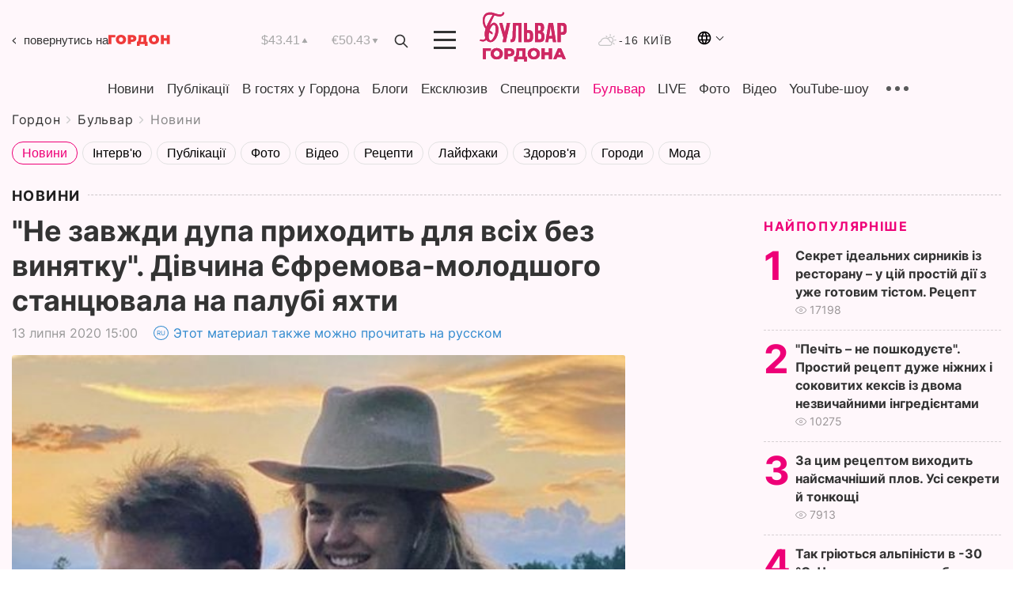

--- FILE ---
content_type: text/html; charset=UTF-8
request_url: https://gordonua.com/ukr/bulvar/news/-ne-zavzhdi-zhopa-prihodit-dlja-vsih-bez-vinjatku-divchina-jefremova-molodshogo-stantsjuvala-na-palubi-jahti-1509027.html
body_size: 23710
content:
<!DOCTYPE html><html lang="uk"><head>
    <meta charset="UTF-8">
    <meta http-equiv="X-UA-Compatible" content="IE=edge">
    <meta name="viewport" content="width=device-width, initial-scale=1">

    <meta name="msvalidate.01" content="DF6B4591C603DAD4E73878CB6B106CCE" />
    
            <meta name="robots" content="max-image-preview:large">
    
    

    

        <title>﻿"Не завжди дупа приходить для всіх без винятку". Дівчина Єфремова-молодшого станцювала на палубі яхти</title>    <meta name="description" content="Ексклюзив від Бульвара Шоубіз  ➤➤➤ Обраниця 32-річного актора Микити Єфремова Марія Івакова відсвяткувала на яхті завершення періоду ретроградного..." class="js-meta" />    
    
    
    
    
    
     <!-- alter article -->
	                            <link rel="alternate" href="https://gordonua.com/bulvar/news/ne-vsegda-zhopa-prihodit-dlya-vseh-bez-isklyucheniya-devushka-efremova-mladshego-stancevala-na-palube-yahty-1509027.html" hreflang="ru">
                                        <link rel="alternate" href="https://gordonua.com/ukr/bulvar/news/-ne-zavzhdi-zhopa-prihodit-dlja-vsih-bez-vinjatku-divchina-jefremova-molodshogo-stantsjuvala-na-palubi-jahti-1509027.html" hreflang="uk">
                        <link rel="alternate" href="https://gordonua.com/ukr/bulvar/news/-ne-zavzhdi-zhopa-prihodit-dlja-vsih-bez-vinjatku-divchina-jefremova-molodshogo-stantsjuvala-na-palubi-jahti-1509027.html" hreflang="x-default">
                        <link rel="canonical" href="https://gordonua.com/ukr/bulvar/news/-ne-zavzhdi-zhopa-prihodit-dlja-vsih-bez-vinjatku-divchina-jefremova-molodshogo-stantsjuvala-na-palubi-jahti-1509027.html">        
                                                         <link rel="amphtml" href="https://gordonua.com/amp/ukr/bulvar/news/-ne-zavzhdi-zhopa-prihodit-dlja-vsih-bez-vinjatku-divchina-jefremova-molodshogo-stantsjuvala-na-palubi-jahti-1509027.html">
        
                                                            
                                                                                            
                <script async src="https://www.googletagmanager.com/gtag/js?id=G-LLKXF6867N"></script>
        <script>
            window.dataLayer = window.dataLayer || [];
            function gtag(){dataLayer.push(arguments);}
            gtag('js', new Date());

            gtag('config', 'G-LLKXF6867N');
        </script>
    
    <script type="text/javascript">
        var gtmContainerId = 'GTM-PFHTMJ';
        function gordonGTM() {
            // Код Google Tag Manager
            (function(w,d,s,l,i){w[l]=w[l]||[];w[l].push({'gtm.start':
            new Date().getTime(),event:'gtm.js'});var f=d.getElementsByTagName(s)[0],
            j=d.createElement(s),dl=l!='dataLayer'?'&l='+l:'';j.async=true;j.src=
            'https://www.googletagmanager.com/gtm.js?id='+i+dl;f.parentNode.insertBefore(j,f);
            })(window,document,'script','dataLayer', gtmContainerId);
        }
        window.addEventListener('DOMContentLoaded', function() {
            if (window.innerWidth <= 520) {
                setTimeout(gordonGTM, 4000);
            } else {
                gordonGTM();
            }
        });
    </script>

            <script type="text/javascript">
            function loadDelayedScripts() {
                var gptScript = document.createElement('script');
                gptScript.src = 'https://securepubads.g.doubleclick.net/tag/js/gpt.js';
                gptScript.async = true;
                document.head.appendChild(gptScript);

                var ymScript = document.createElement('script');
                ymScript.src = 'https://cdn.membrana.media/gdn/ym.js';
                ymScript.async = true;
                document.head.appendChild(ymScript);

                window.yieldMasterCmd = window.yieldMasterCmd || [];
                window.yieldMasterCmd.push(function() {
                    window.yieldMaster.init({
                        pageVersionAutodetect: true
                    });
                });
            }

            window.addEventListener('DOMContentLoaded', function() {
                setTimeout(loadDelayedScripts, 2000);
                                    gtag('event', 'membrana_ym_init');
                            });
        </script>

        <style>
            .nts-ad {display: flex; flex-direction: column; align-items: center; justify-content: center}
            .nts-ad-h300 {min-height: 300px}
        </style>
        
        
                
    <meta property='og:title' content="﻿&quot;Не завжди дупа приходить для всіх без винятку&quot;. Дівчина Єфремова-молодшого станцювала на палубі яхти"/>
    <meta name='twitter:title' content="﻿&quot;Не завжди дупа приходить для всіх без винятку&quot;. Дівчина Єфремова-молодшого станцювала на палубі яхти">
            <meta property='og:description' content="Обраниця 32-річного актора Микити Єфремова Марія Івакова відсвяткувала на яхті завершення періоду ретроградного..."/>
        <meta name='twitter:description' content="Обраниця 32-річного актора Микити Єфремова Марія Івакова відсвяткувала на яхті завершення періоду ретроградного...">
        <meta property="og:image:width" content="1300"> 
    <meta property="og:image:height" content="975">

<meta property='og:type' content='article'/>
<meta property='og:url' content='https://gordonua.com/ukr/bulvar/news/-ne-zavzhdi-zhopa-prihodit-dlja-vsih-bez-vinjatku-divchina-jefremova-molodshogo-stantsjuvala-na-palubi-jahti-1509027.html'/>
<meta property='og:image' content='https://gordonua.com/img/article/15090/27_big-v1594641853.jpg'/><meta property='og:site_name' content='Гордон | Gordon'/>

<meta name='twitter:card' content='summary_large_image'>
<meta name='twitter:site' content='@Gordonuacom'>
<meta name='twitter:creator' content='@Gordonuacom'>
    <meta name='twitter:image' content='https://gordonua.com/img/article/15090/27_big-v1594641853.jpg'>
         
                        
                
                                                                                                                                                                                                                                                

    

        
    
    <script type="application/ld+json">
    {
        "@context" : "https://schema.org",
        "@type" : "NewsArticle",
                "sameAs" : [ 
                            "https://gordonua.com/ukr/bulvar/news/-ne-zavzhdi-zhopa-prihodit-dlja-vsih-bez-vinjatku-divchina-jefremova-molodshogo-stantsjuvala-na-palubi-jahti-1509027.html"                    ],
                "mainEntityOfPage" : {
            "@type" : "WebPage",
            "@id" : "https://gordonua.com/ukr/bulvar/news/-ne-zavzhdi-zhopa-prihodit-dlja-vsih-bez-vinjatku-divchina-jefremova-molodshogo-stantsjuvala-na-palubi-jahti-1509027.html",
            "name" : "﻿&quot;Не завжди дупа приходить для всіх без винятку&quot;. Дівчина Єфремова-молодшого станцювала на палубі яхти"
        },
        "headline": "﻿&quot;Не завжди дупа приходить для всіх без винятку&quot;. Дівчина Єфремова-молодшого станцювала на...",
                    "image": {
                "@type": "ImageObject",
                "url": "https://gordonua.com/img/article/15090/27_big-v1594641853.jpg",
                "height": 975,
                "width": 1300
            },
                "dateCreated" : "2020-07-13T15:00:00+03:00",
        "datePublished": "2020-07-13T15:00:00+03:00",
        "dateModified": "2020-07-13T16:28:23+03:00",

                    "author": {
                "@type": "Organization",
                "name": "ГОРДОН",
                "url": "https://gordonua.com",
                "sameAs": [
                                            "https://www.youtube.com/vgostyahugordona",
                                            "https://www.facebook.com/gordonuacom",
                                            "https://twitter.com/Gordonuacom",
                                            "https://flipboard.com/@GORDONUA",
                                            "https://gordonua.com/ukr/xml/rss.xml",
                                            "https://t.me/gordonuacom",
                                            "https://t.me/dmytrogordon_official",
                                            "https://invite.viber.com/?g2=AQABYNa0%2Brz9Pkzt0NnTdm5DcUzQHlf7QrDvmsZ1C9h5ZjM%2FKIIfxji%2BDRkQ6fy9&lang=ru",
                                        "https://uk.wikipedia.org/wiki/%D0%93%D0%BE%D1%80%D0%B4%D0%BE%D0%BD_(%D1%96%D0%BD%D1%82%D0%B5%D1%80%D0%BD%D0%B5%D1%82-%D0%B2%D0%B8%D0%B4%D0%B0%D0%BD%D0%BD%D1%8F)"
                ],
                "logo": {
                    "@type": "ImageObject",
                    "url": "https://gordonua.com/user/img/gordon-logo.svg",
                    "width": "228",
                    "height": "42"
                },
                "contactPoint" : {
                    "@type" : "ContactPoint",
                    "email" : "editor@gordonua.com",
                    "contactType" : "custumer support",
                    "areaServed" : "UA",
                    "availableLanguage" : ["uk-UA", "ru-UA"]
                }
            },
                "publisher": {
            "@type": "Organization",
            "name": "ГОРДОН",
            "url": "https://gordonua.com",
            "sameAs": [
                                    "https://www.youtube.com/vgostyahugordona",
                                    "https://www.facebook.com/gordonuacom",
                                    "https://twitter.com/Gordonuacom",
                                    "https://flipboard.com/@GORDONUA",
                                    "https://gordonua.com/ukr/xml/rss.xml",
                                    "https://t.me/gordonuacom",
                                    "https://t.me/dmytrogordon_official",
                                    "https://invite.viber.com/?g2=AQABYNa0%2Brz9Pkzt0NnTdm5DcUzQHlf7QrDvmsZ1C9h5ZjM%2FKIIfxji%2BDRkQ6fy9&lang=ru",
                                "https://uk.wikipedia.org/wiki/%D0%93%D0%BE%D1%80%D0%B4%D0%BE%D0%BD_(%D1%96%D0%BD%D1%82%D0%B5%D1%80%D0%BD%D0%B5%D1%82-%D0%B2%D0%B8%D0%B4%D0%B0%D0%BD%D0%BD%D1%8F)"
            ],
            "logo": {
                "@type": "ImageObject",
                "url": "https://gordonua.com/user/img/gordon-logo.svg",
                "width": "228",
                "height": "42"
            },
            "contactPoint" : {
                "@type" : "ContactPoint",
                "email" : "editor@gordonua.com",
                "contactType" : "custumer support",
                "areaServed" : "UA",
                "availableLanguage" : ["uk-UA", "ru-UA"]
            }
        },
                    "description": "Обраниця 32-річного актора Микити Єфремова Марія Івакова відсвяткувала на яхті завершення періоду ретроградного...",
                            "keywords" : "ДТП, Москва, аварія, Михайло Єфремов, скандал, актор, Алтай, Микита Єфремов, ретроградний Меркурій, Марія Івакова",
                            "articleSection": "Новини",
            
            "articleBody":"Обраниця 32-річного актора Микити Єфремова Марія Івакова відсвяткувала на яхті завершення періоду ретроградного... Російська телеведуча і блогерка Марія Івакова, яка разом із бойфрендом, актором Микитою Єфремовим – 32-річним сином російського артиста Михайла Єфремова – відпочиває на Алтаї, оприлюднила на сторінці в Instagram відео танцю, який вона виконала на честь завершення періоду ретроградного Меркурія. На відео Івакову знято на палубі яхти в купальнику і парео. &quot;Коли згадала, що завтра кінець ретроградного Меркурія&quot;, – підписала вона ролик. &quot;Чи означає це, що вся хрінь 2020 року підійшла до кінця?&quot; – уточнили в коментарях її підписники. &quot;На жаль, ні. Боюся, це тільки початок. Гарна новина в тому, що не завжди загальна дупа приходить для всіх без винятку&quot;, – відповіла Івакова. Подивитися цю публікацію в Instagram Коли згадала, що завтра кінець Ретроградного Меркурія #byeretrogrademercury Публікація від Maria Ivakova (@maria_ivakova) 12 Лип 2020 в 1:24 PDT Микита Єфремов – син актора Михайла Єфремова і його другої дружини, філологині Асі Воробйової. Після аварії, яку 8 червня в Москві спровокував батько, Микита Єфремов оприлюднив заяву, попросивши його &quot;гідно прийняти наслідки ДТП&quot;. Івакова і Єфремов познайомилися 2019 року під час відвідування акторського тренінгу. 6 липня Єфремов повідомив, що вирушив відпочивати на Алтай. На думку астрологів, період ретроградного Меркурія негативно впливає на різні сфери життя людини.",
                                  
        "inLanguage" : "uk",
        "alternativeHeadline" : "﻿&quot;Не завжди дупа приходить для всіх без винятку&quot;. Дівчина Єфремова-молодшого станцювала на палубі яхти",
        "copyrightYear" : "2022",
        "wordCount" : "631",
        "speakable" : {
            "@type" : "SpeakableSpecification",
            "cssSelector" : ["h1"]
        }
    }
    </script>



    
            
    <script type="application/ld+json">
    {
        "@context": "http://schema.org",
        "@type": "BreadcrumbList",
        "itemListElement": [
                                                                        {
                "@type": "ListItem",
                "position": 1,
                "item": {
                                            "@id": "/ukr/bulvar.html",  // cp0
                                        "name": "Бульвар"
                }
            }
            ,                                            {
                "@type": "ListItem",
                "position": 1,
                "item": {
                                            "@id": "/ukr/bulvar/news.html",  // cp0
                                        "name": "Новини"
                }
            }
                            ]
    }
    </script>
    

<script type="application/ld+json">
{
    "@context": "http://schema.org",
    "@type": "WebSite",
    "url": "https://gordonua.com",
    "potentialAction": {
        "@type": "SearchAction",
        "target": "/ukr/search/query={search_term_string}",
        "query-input": "required name=search_term_string"
    }
}
</script>                                                        
<link rel="preconnect" href="https://connect.facebook.net">
<link rel="preconnect" href="https://cdn.gravitec.net">
    <link rel="preload" href='/user/css/fonts_connect_new3.css' as="style"/>
        <link rel="preload" href='/user/css/main.min-v37.css' as="style"/>
    <link rel="preload" href='/user/css/fix.min-v27.css' as="style"/>
        <link rel="icon" type="image/png" href="/user/img/favicon-new.png" sizes="16x16">
    <link rel="icon" type="image/png" href="/user/img/favicon-new32.png" sizes="32x32">
    <link rel="apple-touch-icon" type="image/png" href="/user/img/favicon-newiOS.png" sizes="180x180">
    
    <link rel="stylesheet" href="/user/css/fonts_connect_new3.css">
        <link rel="stylesheet" href="/user/css/main.min-v37.css">
    <link rel="stylesheet" href="/user/css/fix.min-v27.css">
    <style>
        div[data-place='43'],
        div[data-place='70'], 
        div[data-place='71'], 
        div[data-place='72'],
        div[data-place='56'], 
        div[data-place='57'], 
        div[data-place='58'],
        div[data-place='36'],
        div[data-place='37'],
        div[data-place='38'],
        div[data-place='160'],
        div[data-place='161'],
        div[data-place='51'],
        div[data-place='52'],
        div[data-place='53'],
        div[data-place='88'],
        div[data-place='89'],
        div[data-place='82'],
        div[data-place='44'],
        div[data-place='99'],
        div[data-place='100'],
        div[data-place='102'],
        div[data-place='103'],
        div[data-place='104'],
        div[data-place='96'],
        div[data-place='98'],
        div[data-place='168'],
        div[data-place='169']
        {
            margin: 30px 0;
        }
        div[data-place='70'],
        div[data-place='43'],
        div[data-place='56'],
        div[data-place='51'],
        div[data-place='37'],
        div[data-place='36']{
            position: relative;
            z-index: 1;
        }
        div[data-place='108'], div[data-place='109']{
            margin: 30px auto;
        }
        blockquote.twitter-tweet{
            padding: inherit;
            font-size: inherit;
            line-height: inherit;
            text-align: inherit;
            color: inherit;
            font-family: inherit;
            border-top: inherit;
            position: inherit;
            margin-top: inherit;
        }
        blockquote.twitter-tweet a{
            color: #2f89ce;
            font-family: inherit;
        }
        blockquote.twitter-tweet a:hover{
            color: #ff5353!important;
        }
        .main-slider ~ .content__flex-main .content__base{
            order: 2!important;
        }
        .top-slider__box .swiper-slide{
            margin-right: 15px;
        }
         @media screen and (max-width: 567px){
            .theme-box.tegs-rubric .theme-box-slider1 .swiper-slide{
            margin-right: 10px;
        }
        }
        .bulvar .theme-box .news-tegs__link{
            font-family: Inter-Regular, sans-serif;
        }
    </style>
    <script>
        var root_domain = 'gordonua.com';
        var loadsrcscache = [];
        load_srcs = function(sources, callback) {
            loadsrcscache.push([sources, callback]);
        }
    </script>

    </head><body  class="bulvar"><div class="sbody"><style>.boulevard-block .main-slider .views {display: block;}.popular-list .popular-list__item .views {display: block!important;}[data-action="banners"] .banner.has-iframe::before,[data-action="banners"] .banner.has-img::before,[data-action="banners"] .banner .adsbygoogle:before {content: "Реклама";display: block;font-size: 14px;color: #9a9a9a;}[data-action="banners"] .banner a::before{font-family: 'Inter-Regular';}[data-action="banners"] .banner .adsbygoogle:before{position: absolute;top: -30px;}[data-action="banners"] .banner .adsbygoogle{margin-top: 20px;position: relative;}[data-action="banners"] .banner.has-iframe .adsbygoogle:before{display: none;}[data-action="banners"] .banner.has-iframe .adsbygoogle{margin-top: 0;}.MIXADVERT_NET a::before{display: none!important;}.MIXADVERT_NET > div::before{position: absolute;top: -30px;}@media (min-width: 567px) {.news-slider-box .content-tile.big .content-tile__img img{height: auto;}}.news-slider-box .content-tile.big .content-tile__img {max-height: 200px;}@media (max-width: 567px){.news-slider-box .content-tile.big .content-tile__img {max-height: 166px;}}.content-title .content-title__link h1,main.content__base .content-title h1.content-title__link{font-size: inherit !important;line-height: inherit !important;color: inherit !important;margin-bottom: inherit !important;font-family: inherit !important;display: inline !important;letter-spacing: inherit!important;text-transform: inherit!important;}main.content__base .content-title h1.content-title__link{color: red!important;font-size: 18px!important;line-height: 24px!important;letter-spacing: .08em!important;text-transform: uppercase!important;font-family: Inter-Bold, sans-serif !important;}.all-materials-title h1 {display: block;width: fit-content;text-transform: uppercase;font-family: Inter-SemiBold;font-size: 16px;letter-spacing: .08em;color: #202020;background: #fff;padding-right: 10px;margin-bottom: 0;line-height: 30px;white-space: nowrap;}.all-materials-title.top-theme-title.top-theme-page-title h1 {text-transform: inherit;}@media (max-width: 640px) {.materil-author h1 {font-size: 16px;}}</style><script>
                   function checkBanners() {  
                        document.querySelectorAll('.banner:not(.has-iframe)').forEach(banner => {
                            if (banner.querySelector('iframe')) {
                                banner.classList.add('has-iframe');
                            } 
                            if (banner.querySelector('img')) {
                                banner.classList.add('has-iframe');
                            }
                            
                            const div = banner.querySelector('div[id]');
                            if (div && (div.innerHTML.trim() !== '' || div.nextElementSibling && div.nextElementSibling.tagName === 'SCRIPT')) {
                                banner.classList.add('has-iframe');
                            }
                        });  
                    }
                setTimeout(checkBanners, 4000);
                let scrollCount = 0;
                function onScroll() {
                    checkBanners();
                    scrollCount++;
                        if (scrollCount >= 5) {
                            window.removeEventListener('scroll', onScroll);
                        }
                    }
                window.addEventListener('scroll', checkBanners);
            </script><script>
                function getCookie(name) {
                    var nameEQ = name + "=";
                    var ca = document.cookie.split(';');
                    for(var i=0;i < ca.length;i++) {
                        var c = ca[i];
                        while (c.charAt(0)==' ') c = c.substring(1,c.length);
                        if (c.indexOf(nameEQ) == 0) return c.substring(nameEQ.length,c.length);
                    }
                    return null;
                }
                function set_cookie(name,value,days, link) {
                    var expires = "";
                    if (days) {
                        var date = new Date();
                        date.setTime(date.getTime() + (days*24*60*60*1000));
                        expires = "; expires=" + date.toUTCString();
                    }
                    document.cookie = name + "=" + (value || "")  + expires + "; path=/";
                    document.location.href = link;
                }

                var pull_optimization_check = {};
            </script><!-- Google Tag Manager (noscript) -->
<noscript><iframe src="https://www.googletagmanager.com/ns.html?id=GTM-PFHTMJ"
height="0" width="0" style="display:none;visibility:hidden"></iframe></noscript>
<!-- End Google Tag Manager (noscript) --> <style>
@media (max-width: 600px){
    header .header-menu{
        opacity: 0;
        visibility: hidden; 
        transition: opacity 0.1s ease;
        display: flex!important;
    }
    header .header-menu.active {
        opacity: 1;
        visibility: visible;
    }
}
</style>
<header class="header">
    <div class="container">
        <div class="header__top">
            <a class="bulvar-back" href="/ukr/">повернутись на<img src="/user/img/logo-back.svg"></a>
            <div class="course">
                <span class="course__item dollar">$43.41</span>
                <span class="course__item euro">€50.43</span>
            </div>
            <button id="search-btn" class="search-btn">
                <img src="/user/img/Shape.svg" alt="search btn">
            </button>
            <a class="menu-mob" id="butt1" >
                <img width="28" height="23" class="closed" src="/user/img/gumburger.svg" alt="menu closed">
                <div class="open">
                    <img src="/user/img/close_.svg" alt="menu open">
                </div>
            </a>
            <div class="logo">
                <a href="/ukr/bulvar.html">
                    <img width="110" height="" src="/user/img/logo-bulvar.svg" alt="Бульвар Шоубіз">
                </a>
            </div>
            <div class="temperature">
                <img src="/user/img/temp.svg" alt="weather">
                -16 Київ
            </div>

        <div class="languages">
        <div class="languages-select"><img width="20" height="20" src="/user/img/planet.svg" alt="languages"></div>
        <div class="languages-change">
                                                                                                                                                                                                                                                        <div><a href="https://gordonua.com/bulvar/news/ne-vsegda-zhopa-prihodit-dlya-vseh-bez-isklyucheniya-devushka-efremova-mladshego-stancevala-na-palube-yahty-1509027.html" data-langid="2" data-absnum="1" onclick="set_cookie('lang', 1, 30, 'https://gordonua.com/bulvar/news/ne-vsegda-zhopa-prihodit-dlya-vseh-bez-isklyucheniya-devushka-efremova-mladshego-stancevala-na-palube-yahty-1509027.html')" style="font-size:16px;font-weight:400">RU</a></div>
                        <div><a href="https://english.gordonua.com" onclick="document.location.href='https://english.gordonua.com'" style="font-size:16px;font-weight:400">EN</a></div>
                                                                                                                </div>
        </div>

        </div>
                                                                                                                                                                                                                                                                                                                                                                                
                                                                                                                                                                                                                                                                                
                                                                                                                                                                                                                                                                                                                                                                                                                
                                                                                                                                                                                
        <div class="header-menu">
            <button id="search-btn-mob" class="search-btn search-btn-mob"><img src="/user/img/Shape.svg" alt="search">Пошук</button>
            <div class="header-menu__item">
                <div class="header-menu__title-box"><span class="header-menu__title">Головна</span></div>
                <nav>
                    <ul>
                                                    <li><a  href="/ukr/news.html">Новини</a></li>
                                                    <li><a  href="/ukr/publications.html">Публікації</a></li>
                                                    <li><a  href="/ukr/interview.html">В гостях у Гордона</a></li>
                                                    <li><a  href="/ukr/blogs.html">Блоги</a></li>
                                                    <li><a  href="/ukr/exclusive.html">Ексклюзив</a></li>
                                                    <li><a  href="/ukr/specprojects.html">Спецпроєкти</a></li>
                                                    <li><a  href="/ukr/bulvar.html">Бульвар</a></li>
                                                    <li><a  href="/ukr/live.html">LIVE</a></li>
                                                    <li><a  href="/ukr/photo.html">Фото</a></li>
                                                    <li><a  href="/ukr/video.html">Відео</a></li>
                                                    <li><a  href="/ukr/talkshow.html">YouTube-шоу</a></li>
                                            </ul>
                </nav>
                <div class="header-menu__item">
                    <div class="header-menu__title-box"><span class="header-menu__title">Соцмережі</span></div>
                    <nav>
                        <ul>
                                                                                            <li><a class="bold youtube-h" href="https://www.youtube.com/vgostyahugordona">YouTube</a></li>
                                                                                            <li><a class="bold facebook-h" href="https://www.facebook.com/gordonuacom">Facebook</a></li>
                                                                                            <li><a class="bold twitter-h" href="https://twitter.com/Gordonuacom">Twitter</a></li>
                                                                                            <li><a class="bold flipboard-h" href="https://flipboard.com/@GORDONUA">Flipboard</a></li>
                                                                                            <li><a class="bold rss-h" href="https://gordonua.com/ukr/xml/rss.xml">RSS</a></li>
                                                                                            <li><a class="bold telegram-h" href="https://t.me/gordonuacom">Telegram <br> Gordonua.com</a></li>
                                                                                            <li><a class="bold telegram-h2" href="https://t.me/dmytrogordon_official">Telegram <br> Дмитро Гордон</a></li>
                                                                                            <li><a class="bold viber-h" href="https://invite.viber.com/?g2=AQABYNa0%2Brz9Pkzt0NnTdm5DcUzQHlf7QrDvmsZ1C9h5ZjM%2FKIIfxji%2BDRkQ6fy9&lang=ru">Viber</a></li>
                                                    </ul>
                    </nav>
                </div>
            </div>
            <div class="header-menu__item">
                <div class="header-menu__title-box"><span class="header-menu__title">Категорії новин</span></div>
                <nav>
                    <ul>
                                                    <li><a href="/ukr/news.html">Всі новини</a></li>
                                                    <li><a href="/ukr/news/military-actions.html">Воєнні дії</a></li>
                                                    <li><a href="/ukr/news/worldnews.html">Світ</a></li>
                                                    <li><a href="/ukr/news/politics.html">Політика</a></li>
                                                    <li><a href="/ukr/news/money.html">Гроші</a></li>
                                                    <li><a href="/ukr/news/sport.html">Спорт</a></li>
                                                    <li><a href="/ukr/news/localnews.html">Надзвичайні події</a></li>
                                                    <li><a href="/ukr/news/culture.html">Культура</a></li>
                                                    <li><a href="/ukr/news/science.html">Техно</a></li>
                                                    <li><a href="/ukr/news/health.html">Спосіб життя</a></li>
                                                    <li><a href="/ukr/interesting.html">Цікаве</a></li>
                                                    <li><a href="/ukr/news/society.html">Cуспільство</a></li>
                                            </ul>
                </nav>
                <div class="header-menu__item mobile-hide">
                    <div class="header-menu__title-box"><span class="header-menu__title">Контакти</span></div>
                    <nav class="contacts-box">
                        <ul>
                            <li><a class="contacts-h" href="tel:+380 (44) 207-13-01">+380 (44) 207-13-01,</a></li>
                            <li><a class="contacts-h" href="tel:+380 (44) 207-13-02">+380 (44) 207-13-02</a></li>
                        </ul>
                    </nav>
                    <nav class="email-box">
                        <ul>
                            <li><a class="email-h" href="/cdn-cgi/l/email-protection#ea8f8e839e8598aa8d85988e85849f8bc4898587"><span class="__cf_email__" data-cfemail="8feaebe6fbe0fdcfe8e0fdebe0e1faeea1ece0e2">[email&#160;protected]</span></a></li>
                        </ul>
                    </nav>
                    <div class="hide-desctop">
                        <div class="header-menu__title-box"><span class="header-menu__title">Інформація</span></div>
                        <nav>
                            <ul>
                                                                    <li><a href="/ukr/about/job.html">Вакансії</a></li>
                                                                    <li><a href="/ukr/about.html">Редакція</a></li>
                                                                    <li><a href="/ukr/about/advertisement.html">Реклама на сайті</a></li>
                                                                    <li><a href="/ukr/legal_info.html">Правова інформація</a></li>
                                                                    <li><a href="/ukr/about/how-to-read.html">Як нас читати на тимчасово окупованих територіях</a></li>
                                                            </ul>
                        </nav>
                        <span class="header-menu__title">Застосунки</span>
                        <nav>
                            <ul class="app-box">
                                <li><a href="https://play.google.com/store/apps/details?id=com.gordon"><img class="lozad" width="131" height="39" data-src="/user/img/app1.png" alt="android app"></a></li>
                                <li><a href="https://itunes.apple.com/app/id1282904011"><img class="lozad" width="131" height="39" data-src="/user/img/app2.png" alt="ios app"></a></li>
                            </ul>
                        </nav>
                    </div>
                </div>
            </div>
            <div class="header-menu__item">
                <div class="header-menu__title-box"><span class="header-menu__title">Місто</span></div>
                <nav>
                    <ul>
                                                    <li><a  href="/ukr/news/kiev.html">Київ</a></li>
                                                    <li><a  href="/ukr/tags/harkov.html">Харків</a></li>
                                                    <li><a  href="/ukr/tags/lvov.html">Львів</a></li>
                                                    <li><a  href="/ukr/tags/dnepr.html">Дніпро</a></li>
                                                    <li><a  href="/ukr/tags/odessa-1.html">Одеса</a></li>
                                                    <li><a  href="/ukr/tags/mariupol-1.html">Маріуполь</a></li>
                                                    <li><a  href="/ukr/tags/donetsk-1.html">Донецьк</a></li>
                                                    <li><a  href="/ukr/tags/lugansk.html">Луганськ</a></li>
                                            </ul>
                </nav>
            </div>
            <div class="header-menu__item mobile-hide">
                <div class="header-menu__title-box"><span class="header-menu__title">Соцмережі</span></div>
                <nav>
                    <ul>
                                                                                <li><a class="bold youtube-h" href="https://www.youtube.com/vgostyahugordona">YouTube</a></li>
                                                                                <li><a class="bold facebook-h" href="https://www.facebook.com/gordonuacom">Facebook</a></li>
                                                                                <li><a class="bold twitter-h" href="https://twitter.com/Gordonuacom">Twitter</a></li>
                                                                                <li><a class="bold flipboard-h" href="https://flipboard.com/@GORDONUA">Flipboard</a></li>
                                                                                <li><a class="bold rss-h" href="https://gordonua.com/ukr/xml/rss.xml">RSS</a></li>
                                                                                <li><a class="bold telegram-h" href="https://t.me/gordonuacom">Telegram <br> Gordonua.com</a></li>
                                                                                <li><a class="bold telegram-h2" href="https://t.me/dmytrogordon_official">Telegram <br> Дмитро Гордон</a></li>
                                                                                <li><a class="bold viber-h" href="https://invite.viber.com/?g2=AQABYNa0%2Brz9Pkzt0NnTdm5DcUzQHlf7QrDvmsZ1C9h5ZjM%2FKIIfxji%2BDRkQ6fy9&lang=ru">Viber</a></li>
                                            </ul>
                </nav>
            </div>
            <div class="header-menu__item mobile-hide">
                <div class="hide-desctop">
                    <div class="header-menu__title-box"><span class="header-menu__title">Інформація</span></div>
                    <nav>
                        <ul>
                                                            <li><a href="/ukr/news.html">Новини</a></li>
                                                            <li><a href="/ukr/publications.html">Публікації</a></li>
                                                            <li><a href="/ukr/interview.html">В гостях у Гордона</a></li>
                                                            <li><a href="/ukr/blogs.html">Блоги</a></li>
                                                            <li><a href="/ukr/exclusive.html">Ексклюзив</a></li>
                                                            <li><a href="/ukr/specprojects.html">Спецпроєкти</a></li>
                                                            <li><a href="/ukr/bulvar.html">Бульвар</a></li>
                                                            <li><a href="/ukr/live.html">LIVE</a></li>
                                                            <li><a href="/ukr/photo.html">Фото</a></li>
                                                            <li><a href="/ukr/video.html">Відео</a></li>
                                                            <li><a href="/ukr/talkshow.html">YouTube-шоу</a></li>
                                                    </ul>
                    </nav>
                </div>
                <div class="header-menu__title-box"><span class="header-menu__title">Контакти</span></div>
                <nav class="contacts-box">
                    <ul>
                        <li><a class="contacts-h" href="tel:+380 (44) 207-13-01">+380 (44) 207-13-01,</a></li>
                        <li><a class="contacts-h" href="tel:+380 (44) 207-13-02">+380 (44) 207-13-02</a></li>
                    </ul>
                </nav>
                <nav class="email-box">
                    <ul>
                        <li><a class="email-h" href="/cdn-cgi/l/email-protection#dcb9b8b5a8b3ae9cbbb3aeb8b3b2a9bdf2bfb3b1"><span class="__cf_email__" data-cfemail="4f2a2b263b203d0f28203d2b20213a2e612c2022">[email&#160;protected]</span></a></li>
                    </ul>
                </nav>
                <div class="hide-desctop">
                    <span class="header-menu__title">Застосунки</span>
                    <nav>
                        <ul class="app-box">
                            <li><a href="https://play.google.com/store/apps/details?id=com.gordon"><img class="lozad" width="131" height="39" data-src="/user/img/app1.png" alt=""></a></li>
                            <li><a href="https://itunes.apple.com/app/id1282904011"><img class="lozad" width="131" height="39" data-src="/user/img/app2.png" alt=""></a></li>
                        </ul>
                    </nav>
                </div>
            </div>

            <div class="header-menu__item hide-mobile">
                <div class="header-menu__title-box"><span class="header-menu__title">Інформація</span></div>
                <nav>
                    <ul>
                                                    <li><a href="/ukr/news.html">Новини</a></li>
                                                    <li><a href="/ukr/publications.html">Публікації</a></li>
                                                    <li><a href="/ukr/interview.html">В гостях у Гордона</a></li>
                                                    <li><a href="/ukr/blogs.html">Блоги</a></li>
                                                    <li><a href="/ukr/exclusive.html">Ексклюзив</a></li>
                                                    <li><a href="/ukr/specprojects.html">Спецпроєкти</a></li>
                                                    <li><a href="/ukr/bulvar.html">Бульвар</a></li>
                                                    <li><a href="/ukr/live.html">LIVE</a></li>
                                                    <li><a href="/ukr/photo.html">Фото</a></li>
                                                    <li><a href="/ukr/video.html">Відео</a></li>
                                                    <li><a href="/ukr/talkshow.html">YouTube-шоу</a></li>
                                            </ul>
                </nav>
                <span class="header-menu__title">Застосунки</span>
                <nav>
                    <ul class="app-box">
                        <li><a href=""><img class="lozad" width="131" height="39" data-src="/user/img/app1.png" alt=""></a></li>
                        <li><a href=""><img class="lozad" width="131" height="39" data-src="/user/img/app2.png" alt=""></a></li>
                    </ul>
                </nav>
            </div>

        </div>

        <div class="header_rubric">
            <nav>
                <ul>
                                            <li><a class="header_rubric__link"  href="/ukr/news.html">Новини</a></li>
                                            <li><a class="header_rubric__link"  href="/ukr/publications.html">Публікації</a></li>
                                            <li><a class="header_rubric__link"  href="/ukr/interview.html">В гостях у Гордона</a></li>
                                            <li><a class="header_rubric__link"  href="/ukr/blogs.html">Блоги</a></li>
                                            <li><a class="header_rubric__link"  href="/ukr/exclusive.html">Ексклюзив</a></li>
                                            <li><a class="header_rubric__link"  href="/ukr/specprojects.html">Спецпроєкти</a></li>
                                            <li><a class="header_rubric__link" style="color:#e07!important" href="/ukr/bulvar.html">Бульвар</a></li>
                                            <li><a class="header_rubric__link"  href="/ukr/live.html">LIVE</a></li>
                                            <li><a class="header_rubric__link"  href="/ukr/photo.html">Фото</a></li>
                                            <li><a class="header_rubric__link"  href="/ukr/video.html">Відео</a></li>
                                            <li><a class="header_rubric__link"  href="/ukr/talkshow.html">YouTube-шоу</a></li>
                                    </ul>
                <button class="menu-show"><img src="/user/img/group1.svg" alt="show menu"></button>
            </nav>
            <div class="menu-rubric">
                <nav>
                    <ul>
                                                    <li><a href="/ukr/news.html">Всі новини</a></li>
                                                    <li><a href="/ukr/news/military-actions.html">Воєнні дії</a></li>
                                                    <li><a href="/ukr/news/worldnews.html">Світ</a></li>
                                                    <li><a href="/ukr/news/politics.html">Політика</a></li>
                                                    <li><a href="/ukr/news/money.html">Гроші</a></li>
                                                    <li><a href="/ukr/news/sport.html">Спорт</a></li>
                                                    <li><a href="/ukr/news/localnews.html">Надзвичайні події</a></li>
                                                    <li><a href="/ukr/news/culture.html">Культура</a></li>
                                                    <li><a href="/ukr/news/science.html">Техно</a></li>
                                                    <li><a href="/ukr/news/health.html">Спосіб життя</a></li>
                                                    <li><a href="/ukr/interesting.html">Цікаве</a></li>
                                                    <li><a href="/ukr/news/society.html">Cуспільство</a></li>
                                            </ul>
                </nav>
            </div>
        </div>

        <div class="rubric-box">
            <div class="rubric-box-slider swiper-container">
                <div class="swiper-wrapper">
                                            <div class="swiper-slide">
                            <a class="rubric-box__item" href="/ukr/news.html"><span>Новини</span></a>
                        </div>
                                            <div class="swiper-slide">
                            <a class="rubric-box__item" href="/ukr/publications.html"><span>Публікації</span></a>
                        </div>
                                            <div class="swiper-slide">
                            <a class="rubric-box__item" href="/ukr/interview.html"><span>В гостях у Гордона</span></a>
                        </div>
                                            <div class="swiper-slide">
                            <a class="rubric-box__item" href="/ukr/blogs.html"><span>Блоги</span></a>
                        </div>
                                            <div class="swiper-slide">
                            <a class="rubric-box__item" href="/ukr/exclusive.html"><span>Ексклюзив</span></a>
                        </div>
                                            <div class="swiper-slide">
                            <a class="rubric-box__item" href="/ukr/specprojects.html"><span>Спецпроєкти</span></a>
                        </div>
                                            <div class="swiper-slide">
                            <a class="rubric-box__item" href="/ukr/bulvar.html"><span>Бульвар</span></a>
                        </div>
                                            <div class="swiper-slide">
                            <a class="rubric-box__item" href="/ukr/live.html"><span>LIVE</span></a>
                        </div>
                                            <div class="swiper-slide">
                            <a class="rubric-box__item" href="/ukr/photo.html"><span>Фото</span></a>
                        </div>
                                            <div class="swiper-slide">
                            <a class="rubric-box__item" href="/ukr/video.html"><span>Відео</span></a>
                        </div>
                                            <div class="swiper-slide">
                            <a class="rubric-box__item" href="/ukr/talkshow.html"><span>YouTube-шоу</span></a>
                        </div>
                                    </div>
                <span class="theme-arrow_"><img src="/user/img/arrow-right2.svg" alt="sl arr right"></span>
            </div>
        </div>
    </div>
</header>

<script data-cfasync="false" src="/cdn-cgi/scripts/5c5dd728/cloudflare-static/email-decode.min.js"></script><script>
    load_srcs(['/user/js/swiper-bundle.min.js'], function() {
        //rubric-sliders
        var swiper = new Swiper(".theme-box-slider1", {
            spaceBetween: 10,
            grabCursor: true,
            slidesPerView: 'auto',
            navigation: {
                nextEl: ".theme-arrow1"
            },
        });
        
        //хедер темы слайдер
        var swiper = new Swiper(".rubric-box-slider", {
            spaceBetween: 16,
            grabCursor: true,
            slidesPerView: 'auto',
            navigation: {
                nextEl: ".theme-arrow_"
            },
        });
    });
</script> <div class="container "> <div class="content content__flex content-two">
    
<ul class="breadcrumb breadcrumb-news">
    
    
        
    <li>
        <a href="/ukr/">Гордон</a>
    </li>
    
                                                        <li>
                            <a href="/ukr/bulvar.html">Бульвар</a>
                    </li>
                                    <li>
                            <a href="/ukr/bulvar/news.html">Новини</a>
                    </li>
    </ul>
<div class="news-tegs video-tegs">
            <a class="news-tegs__link active" href="/ukr/bulvar/news.html">Новини</a>
            <a class="news-tegs__link " href="/ukr/bulvar/interview.html">Інтерв'ю</a>
            <a class="news-tegs__link " href="/ukr/bulvar/publications.html">Публікації</a>
            <a class="news-tegs__link " href="/ukr/bulvar/photo.html">Фото</a>
            <a class="news-tegs__link " href="/ukr/bulvar/video.html">Відео</a>
            <a class="news-tegs__link " href="/ukr/bulvar/recipes.html">Рецепти</a>
            <a class="news-tegs__link " href="/ukr/bulvar/lifehacks.html">Лайфхаки</a>
            <a class="news-tegs__link " href="/ukr/bulvar/health.html">Здоров'я</a>
            <a class="news-tegs__link " href="/ukr/bulvar/gardens.html">Городи</a>
            <a class="news-tegs__link " href="/ukr/bulvar/beauty.html">Мода</a>
        </div>

<div class="theme-box tegs-rubric">
    <div class="theme-box-slider1 swiper-container">
        <div class="swiper-wrapper">
                            <div class="swiper-slide">
                    <a class="news-tegs__link active" href="/ukr/bulvar/news.html"><span>Новини</span></a>
                </div>
                            <div class="swiper-slide">
                    <a class="news-tegs__link " href="/ukr/bulvar/interview.html"><span>Інтерв'ю</span></a>
                </div>
                            <div class="swiper-slide">
                    <a class="news-tegs__link " href="/ukr/bulvar/publications.html"><span>Публікації</span></a>
                </div>
                            <div class="swiper-slide">
                    <a class="news-tegs__link " href="/ukr/bulvar/photo.html"><span>Фото</span></a>
                </div>
                            <div class="swiper-slide">
                    <a class="news-tegs__link " href="/ukr/bulvar/video.html"><span>Відео</span></a>
                </div>
                            <div class="swiper-slide">
                    <a class="news-tegs__link " href="/ukr/bulvar/recipes.html"><span>Рецепти</span></a>
                </div>
                            <div class="swiper-slide">
                    <a class="news-tegs__link " href="/ukr/bulvar/lifehacks.html"><span>Лайфхаки</span></a>
                </div>
                            <div class="swiper-slide">
                    <a class="news-tegs__link " href="/ukr/bulvar/health.html"><span>Здоров'я</span></a>
                </div>
                            <div class="swiper-slide">
                    <a class="news-tegs__link " href="/ukr/bulvar/gardens.html"><span>Городи</span></a>
                </div>
                            <div class="swiper-slide">
                    <a class="news-tegs__link " href="/ukr/bulvar/beauty.html"><span>Мода</span></a>
                </div>
            
                    </div>
    </div>
</div>
            <i data-absnum="1509027" data-operand="article" data-action="stat" class="sunsite_actions" style="display:none;"></i>
    
    <div class="content-title">
        <a class="content-title__link color-black" href="/ukr/bulvar/news.html">
            Новини
        </a>
    </div>

    
    <style>
        .news-picture img{
            height: auto
        }
          .c-message_kit__gutter{
           overflow: hidden;
        }

        .ct-header p, .ct-header p a {
            font-family: Inter-Bold!important;
        }
        
        .theme-box .news-tegs__link, .content-link-ua, .content-link-ru{
            font-family: Inter-Regular, sans-serif;
        }
        .context p::before,
        .news ul li:before{
            display: flex;
            position: relative;
            left: -21px;
            top: 20px;
        }
        .float-box.left {
            z-index: 2;
            position: relative;
            margin-bottom: 12px;
        }
       
        @media screen and (max-width: 600px){
            div[data-place='51']{
                                min-height: 350px!important;
            }
            .footer div[data-place="81"]{
                min-height: 56px;
            }
            
            div[data-place='52']{
                               
                min-height: 300px;
                
                
            }
            
            
            div[data-place='53']{
                min-height: 627px;
            }
            div[data-place='54']{
                min-height: 553px;
            }
            
            .bulvar .logo img{
                height: auto;
            }
            header{
                top: 0;
            }
        }
        @media screen and (max-width: 567px) {
           .news-picture.news-picture-top img {
                position: absolute;
                top: 0;
                left: 0;
                width: 100%;
                height: 100%;
            }
            .news-picture.news-picture-top picture {
                display: block;
                position: relative;
                width: 100%;
                padding-bottom: 75%;
                height: 0;
                display: block;
                margin-bottom: 6px;
            }
            
        }
        @media screen and (max-width: 450px) {
           .bulvar header{
                height: 65.34px;
           }
        }
        @media screen and (max-width: 412px) {
            .news-picture.news-picture-top picture {
                padding-bottom: 66.67%;
            }
        }
         
    </style>
    <div class="content__flex-main news margin new-desing-photo">
        <main class="content__base">
            <div class="container-inside">
                <h1 data-edit="1509027,3878" data-absnum="1509027">﻿"Не завжди дупа приходить для всіх без винятку". Дівчина Єфремова-молодшого станцювала на палубі яхти

<span class="art-icons">
                                                                                                                    
        
            
        
        
        
        
        </span>
</h1>                
                <div class="content__base-info">
                    <div class="content-date">13 липня 2020 15:00</div>
                    <!-- https://gordonua.com/bulvar/news/ne-vsegda-zhopa-prihodit-dlya-vseh-bez-isklyucheniya-devushka-efremova-mladshego-stancevala-na-palube-yahty-1509027.html vs /bulvar/news/ -->
                                            <a class="content-link-ru" href="https://gordonua.com/bulvar/news/ne-vsegda-zhopa-prihodit-dlya-vseh-bez-isklyucheniya-devushka-efremova-mladshego-stancevala-na-palube-yahty-1509027.html">Этот материал также можно прочитать на русском</a>
                                    </div>
            </div>
            <div class="news-picture news-picture-top">
                <picture>
                    <source srcset="/img/article/15090/27_tnwide-v1594641759.jpg" media="(max-width: 412px)">
                    <img width="800" height="600" src="/img/article/15090/27_main-v1594641759.jpg" alt="﻿"Не завжди дупа приходить для всіх без винятку". Дівчина Єфремова-молодшого станцювала на палубі яхти">
                </picture>
                <span class="news-picture-describe">Івакова і Єфремов познайомилися під час тренінгу з акторської майстерності<br>Фото: efremovefremov / Instagram</span>
            </div>

            
            <div class="container-inside">
                                    <div class="ct-header">
                        <strong><h2 class="flipboard-subtitle ">Обраниця 32-річного актора Микити Єфремова Марія Івакова відсвяткувала на яхті завершення періоду ретроградного Меркурія.</h2></strong>
                    </div>
                
                
                                <p ><strong>Російська телеведуча і блогерка Марія Івакова, яка разом із бойфрендом, актором Микитою Єфремовим – 32-річним сином російського артиста Михайла Єфремова – відпочиває на Алтаї, <a href="https://www.instagram.com/p/CCiPtMAFycH/" target="_blank">оприлюднила</a> на сторінці в Instagram відео танцю, який вона виконала на честь завершення періоду ретроградного Меркурія. </strong></p><div data-action="banners" data-load_after="1" data-place="96" data-page="3878" class="sunsite_actions"></div><div data-action="banners" data-load_after="1" data-place="51" data-page="3878" class="sunsite_actions"></div>
<p >На відео Івакову знято на палубі яхти в купальнику і парео.</p>
<p >"Коли згадала, що завтра кінець ретроградного Меркурія", – підписала вона ролик.</p>
<p >"Чи означає це, що вся хрінь 2020 року підійшла до кінця?" – <a href="https://www.instagram.com/p/CCiPtMAFycH/c/17878875049726402/?hl=uk" target="_blank">уточнили</a> в коментарях її підписники.</p>
<p >"На жаль, ні. Боюся, це тільки початок. Гарна новина в тому, що не завжди загальна дупа приходить для всіх без винятку", – <a href="https://www.instagram.com/p/CCiPtMAFycH/c/17878875049726402/r/17875088527741159/?hl=uk" target="_blank">відповіла </a>Івакова.</p>

<p ><builded></p>
<div class="twitt"><div class="instagram-media iframe-twitter-placeholder" data-instgrm-captioned="" data-instgrm-permalink="https://www.instagram.com/p/CCiPtMAFycH/?utm_source=ig_embed&utm_campaign=loading" data-instgrm-version="12" style="background: #FFF; border: 0; border-radius: 3px; box-shadow: 0 0 1px 0 rgba(0,0,0,0.5),0 1px 10px 0 rgba(0,0,0,0.15); margin: 1px; max-width: 540px; min-width: 326px; padding: 0; width: calc(100% - 2px);">
<div style="padding: 16px;">
<div style="display: flex; flex-direction: row; align-items: center;">
<div style="background-color: #f4f4f4; border-radius: 50%; flex-grow: 0; height: 40px; margin-right: 14px; width: 40px;"></div>
<div style="display: flex; flex-direction: column; flex-grow: 1; justify-content: center;">
<div style="background-color: #f4f4f4; border-radius: 4px; flex-grow: 0; height: 14px; margin-bottom: 6px; width: 100px;"></div>
<div style="background-color: #f4f4f4; border-radius: 4px; flex-grow: 0; height: 14px; width: 60px;"></div>
</div>
</div>
<div style="padding: 19% 0;"></div>
<div style="display: block; height: 50px; margin: 0 auto 12px; width: 50px;"></div>
<div style="padding-top: 8px;">
<div style="color: #3897f0; font-family: Arial,sans-serif; font-size: 14px; font-style: normal; font-weight: 550; line-height: 18px;">Подивитися цю публікацію в Instagram</div>
</div>
<p style="margin: 8px 0 0 0; padding: 0 4px;"><a href="https://www.instagram.com/p/CCiPtMAFycH/?utm_source=ig_embed&utm_campaign=loading" style="color: #000; font-family: Arial,sans-serif; font-size: 14px; font-style: normal; font-weight: normal; line-height: 17px; text-decoration: none; word-wrap: break-word;" target="_blank">Коли згадала, що завтра кінець Ретроградного Меркурія #byeretrogrademercury</a></p>
<p style="color: #c9c8cd; font-family: Arial,sans-serif; font-size: 14px; line-height: 17px; margin-bottom: 0; margin-top: 8px; overflow: hidden; padding: 8px 0 7px; text-align: center; text-overflow: ellipsis; white-space: nowrap;">Публікація від <a href="https://www.instagram.com/maria_ivakova/?utm_source=ig_embed&utm_campaign=loading" style="color: #c9c8cd; font-family: Arial,sans-serif; font-size: 14px; font-style: normal; font-weight: normal; line-height: 17px;" target="_blank"> Maria Ivakova</a> (@maria_ivakova) <time style="font-family: Arial,sans-serif; font-size: 14px; line-height: 17px;" datetime="2020-07-12T08:24:28+00:00">12 Лип 2020 в 1:24 PDT</time></p>
</div>
</div></div>
<p >
<script async="" src="//www.instagram.com/embed.js" type="text/javascript"></script>
  </builded><script src="//www.instagram.com/embed.js" async></script></p>

<p >Микита Єфремов – син актора Михайла Єфремова і його другої дружини, філологині Асі Воробйової.</p>
<p >Після аварії, яку 8 червня в Москві <a href="https://gordonua.com/ukr/bulvar/news/-rosijskij-aktor-mihajlo-jefremov-potrapiv-u-dtp-v-tsentri-moskvi-1503455.html">спровокував батько</a>, Микита <a href="https://gordonua.com/ukr/bulvar/news/-tatu-ja-tebe-duzhe-ljublju-sin-jefremova-podderzhl-batka-i-visloviv-spivchuttja-rodini-zaharova-1504877.html" target="_blank">Єфремов оприлюднив заяву, попросивши його "гідно прийняти наслідки ДТП"</a>.<a href="https://gordonua.com/ukr/bulvar/news/-tatu-ja-tebe-duzhe-ljublju-sin-jefremova-podderzhl-batka-i-visloviv-spivchuttja-rodini-zaharova-1504877.html" target="_blank"><br /></a></p>
<p >Івакова і Єфремов познайомилися 2019 року під час відвідування акторського тренінгу. 6 липня <a href="https://gordonua.com/ukr/bulvar/news/-tut-nide-vid-sebe-ne-shovajeshsja-sin-jefremova-vijihav-na-altaj-1507929.html">Єфремов повідомив, що вирушив відпочивати на Алтай</a>.</p>
<p >На думку астрологів, <a href="https://gordonua.com/ukr/interesting/-retrogradnij-merkurij-shcho-tse-take-i-jaki-nebezpeki-stanovit-1507630.html">період ретроградного Меркурія негативно впливає</a> на різні сфери життя людини.</p>

                
                                
                                
                                                    <div class="news-tegs">
                                                    <a class="news-tegs__link tag_bg_link" href="/ukr/tags/dtp.html">ДТП</a>
                                                    <a class="news-tegs__link tag_bg_link" href="/ukr/tags/moskva.html">Москва</a>
                                                    <a class="news-tegs__link tag_bg_link" href="/ukr/tags/avarija.html">аварія</a>
                                                    <a class="news-tegs__link tag_bg_link" href="/ukr/tags/mihail-efremov.html">Михайло Єфремов</a>
                                                    <a class="news-tegs__link tag_bg_link" href="/ukr/tags/skandal.html">скандал</a>
                                                    <a class="news-tegs__link tag_bg_link" href="/ukr/tags/akter.html">актор</a>
                                                    <a class="news-tegs__link tag_bg_link" href="/ukr/tags/altaj.html">Алтай</a>
                                                    <a class="news-tegs__link tag_bg_link" href="/ukr/tags/nikita-efremov.html">Микита Єфремов</a>
                                                    <a class="news-tegs__link tag_bg_link" href="/ukr/tags/retrogradnyj-merkurij.html">ретроградний Меркурій</a>
                                                    <a class="news-tegs__link tag_bg_link" href="/ukr/tags/marija-ivakova.html">Марія Івакова</a>
                                            </div>
                
                
                
                                                <div class="share-box">
                    <span class="share-box__title">Поділитися</span>
                    <div class="social-block likely">
                        <a class="facebook-h facebook" href="https://gordonua.comhttps://gordonua.com/ukr/bulvar/news/-ne-zavzhdi-zhopa-prihodit-dlja-vsih-bez-vinjatku-divchina-jefremova-molodshogo-stantsjuvala-na-palubi-jahti-1509027.html" aria-label="facebook"></a>
                        <a class="twitter-h twitter" href="https://gordonua.comhttps://gordonua.com/ukr/bulvar/news/-ne-zavzhdi-zhopa-prihodit-dlja-vsih-bez-vinjatku-divchina-jefremova-molodshogo-stantsjuvala-na-palubi-jahti-1509027.html" aria-label="twitter"></a>
                        <a class="telegram-h telegram" href="https://gordonua.comhttps://gordonua.com/ukr/bulvar/news/-ne-zavzhdi-zhopa-prihodit-dlja-vsih-bez-vinjatku-divchina-jefremova-molodshogo-stantsjuvala-na-palubi-jahti-1509027.html" aria-label="telegram"></a>
                        <a class="viber-h viber" href="https://gordonua.comhttps://gordonua.com/ukr/bulvar/news/-ne-zavzhdi-zhopa-prihodit-dlja-vsih-bez-vinjatku-divchina-jefremova-molodshogo-stantsjuvala-na-palubi-jahti-1509027.html" aria-label="viber"></a>
                    </div>
                </div>

                <div data-action="banners" data-place="97" data-page="3878" class="sunsite_actions"></div>
            </div>

                        <div data-action="banners" data-place="52" data-page="3878" class="sunsite_actions" style="min-height:550px"></div>

            
                        <div class="main-slider popular-mob">
                <span class="popular__title">Найпопулярніше у бульварі</span>
                <div class="top-slider__box">
                    <div class="main-slider flex-box swiper-container">
                        <div class="swiper-wrapper">
                                                            <div class="swiper-slide">
                                    <div class="content-tile">
                                        <a href="https://gordonua.com/ukr/bulvar/recipes/sekret-idealnikh-sirnikiv-iz-restoranu-u-tsij-prostij-diji-z-uzhe-hotovim-testom-retsept-1770448.html" class="content-tile__img" aria-label="top news">
                                            <img width="220" height="120" class="lozad" data-src="/img/article/17704/48_tn2-v1768468408.jpg" alt="Секрет ідеальних сирників із ресторану – у цій простій дії з уже готовим тістом. Рецепт">
                                        </a>
                                        <div class="content-tile__text">
                                            <a class="content-tile__link" href="https://gordonua.com/ukr/bulvar/recipes/sekret-idealnikh-sirnikiv-iz-restoranu-u-tsij-prostij-diji-z-uzhe-hotovim-testom-retsept-1770448.html">
                                                Секрет ідеальних сирників із ресторану – у цій простій дії з уже готовим тістом. Рецепт
                                            </a>
                                        </div>
                                        <span class="views">17198</span>
                                    </div>
                                </div>
                                                            <div class="swiper-slide">
                                    <div class="content-tile">
                                        <a href="https://gordonua.com/ukr/bulvar/recipes/pechit-ne-poshkodujete-prostij-retsept-duzhe-nizhnikh-i-sokovitikh-keksiv-iz-dvoma-nezvichajnimi-inhredijentami-1770362.html" class="content-tile__img" aria-label="top news">
                                            <img width="220" height="120" class="lozad" data-src="/img/article/17703/62_tn2-v1768395327.jpg" alt=""Печіть – не пошкодуєте". Простий рецепт дуже ніжних і соковитих кексів із двома незвичайними інгредієнтами">
                                        </a>
                                        <div class="content-tile__text">
                                            <a class="content-tile__link" href="https://gordonua.com/ukr/bulvar/recipes/pechit-ne-poshkodujete-prostij-retsept-duzhe-nizhnikh-i-sokovitikh-keksiv-iz-dvoma-nezvichajnimi-inhredijentami-1770362.html">
                                                "Печіть – не пошкодуєте". Простий рецепт дуже ніжних і соковитих кексів із двома незвичайними інгредієнтами
                                            </a>
                                        </div>
                                        <span class="views">10275</span>
                                    </div>
                                </div>
                                                            <div class="swiper-slide">
                                    <div class="content-tile">
                                        <a href="https://gordonua.com/ukr/bulvar/recipes/za-tsim-retseptom-vikhodit-najsmachnishij-plov-usi-sekreti-j-tonkoshchi-1770542.html" class="content-tile__img" aria-label="top news">
                                            <img width="220" height="120" class="lozad" data-src="/img/article/17705/42_tn2-v1768518597.jpg" alt="За цим рецептом виходить найсмачніший плов. Усі секрети й тонкощі">
                                        </a>
                                        <div class="content-tile__text">
                                            <a class="content-tile__link" href="https://gordonua.com/ukr/bulvar/recipes/za-tsim-retseptom-vikhodit-najsmachnishij-plov-usi-sekreti-j-tonkoshchi-1770542.html">
                                                За цим рецептом виходить найсмачніший плов. Усі секрети й тонкощі
                                            </a>
                                        </div>
                                        <span class="views">7913</span>
                                    </div>
                                </div>
                                                            <div class="swiper-slide">
                                    <div class="content-tile">
                                        <a href="https://gordonua.com/ukr/bulvar/lifehacks/tak-hrijutsja-alpinisti-v-30-c-chotiri-poradi-shchob-ne-zamerznuti-u-krizhanij-kvartiri-1770499.html" class="content-tile__img" aria-label="top news">
                                            <img width="220" height="120" class="lozad" data-src="/img/article/17704/99_tn2-v1768496319.jpg" alt="Так гріються альпіністи в -30 °C. Чотири поради, щоб не замерзнути у крижаній квартирі">
                                        </a>
                                        <div class="content-tile__text">
                                            <a class="content-tile__link" href="https://gordonua.com/ukr/bulvar/lifehacks/tak-hrijutsja-alpinisti-v-30-c-chotiri-poradi-shchob-ne-zamerznuti-u-krizhanij-kvartiri-1770499.html">
                                                Так гріються альпіністи в -30 °C. Чотири поради, щоб не замерзнути у крижаній квартирі
                                            </a>
                                        </div>
                                        <span class="views">7160</span>
                                    </div>
                                </div>
                                                            <div class="swiper-slide">
                                    <div class="content-tile">
                                        <a href="https://gordonua.com/ukr/bulvar/lifehacks/pomistit-tsju-tabletku-u-pljashku-i-unitaz-sjajatime-chistotoju-j-pakhnutime-svizhistju-lajfkhak-1770466.html" class="content-tile__img" aria-label="top news">
                                            <img width="220" height="120" class="lozad" data-src="/img/article/17704/66_tn2-v1768483825.jpg" alt="Помістіть цю таблетку у пляшку – і унітаз сяятиме чистотою й пахнутиме свіжістю. Лайфхак">
                                        </a>
                                        <div class="content-tile__text">
                                            <a class="content-tile__link" href="https://gordonua.com/ukr/bulvar/lifehacks/pomistit-tsju-tabletku-u-pljashku-i-unitaz-sjajatime-chistotoju-j-pakhnutime-svizhistju-lajfkhak-1770466.html">
                                                Помістіть цю таблетку у пляшку – і унітаз сяятиме чистотою й пахнутиме свіжістю. Лайфхак
                                            </a>
                                        </div>
                                        <span class="views">6054</span>
                                    </div>
                                </div>
                                                    </div>
                    </div>
                </div>
            </div>

        </main>

        <aside class="content__news news-bl">
            <div class="news-bl-left">
                <div class="popular-list hide-mobile-bl">
                    <a class="list-title" href="/ukr/top-bulvar.html">Найпопулярніше</a>
                                            <div class="popular-list__item">
                            <div class="popular-list__text">
                                <a class="popular-list__link" href="https://gordonua.com/ukr/bulvar/recipes/sekret-idealnikh-sirnikiv-iz-restoranu-u-tsij-prostij-diji-z-uzhe-hotovim-testom-retsept-1770448.html" data-edit="1770448,4597" data-absnum="1770448">
                                    Секрет ідеальних сирників із ресторану – у цій простій дії з уже готовим тістом. Рецепт
                                </a>
                                <span class="views">17198</span>
                            </div>
                        </div>
                                            <div class="popular-list__item">
                            <div class="popular-list__text">
                                <a class="popular-list__link" href="https://gordonua.com/ukr/bulvar/recipes/pechit-ne-poshkodujete-prostij-retsept-duzhe-nizhnikh-i-sokovitikh-keksiv-iz-dvoma-nezvichajnimi-inhredijentami-1770362.html" data-edit="1770362,4597" data-absnum="1770362">
                                    "Печіть – не пошкодуєте". Простий рецепт дуже ніжних і соковитих кексів із двома незвичайними інгредієнтами
                                </a>
                                <span class="views">10275</span>
                            </div>
                        </div>
                                            <div class="popular-list__item">
                            <div class="popular-list__text">
                                <a class="popular-list__link" href="https://gordonua.com/ukr/bulvar/recipes/za-tsim-retseptom-vikhodit-najsmachnishij-plov-usi-sekreti-j-tonkoshchi-1770542.html" data-edit="1770542,4597" data-absnum="1770542">
                                    За цим рецептом виходить найсмачніший плов. Усі секрети й тонкощі
                                </a>
                                <span class="views">7913</span>
                            </div>
                        </div>
                                            <div class="popular-list__item">
                            <div class="popular-list__text">
                                <a class="popular-list__link" href="https://gordonua.com/ukr/bulvar/lifehacks/tak-hrijutsja-alpinisti-v-30-c-chotiri-poradi-shchob-ne-zamerznuti-u-krizhanij-kvartiri-1770499.html" data-edit="1770499,4598" data-absnum="1770499">
                                    Так гріються альпіністи в -30 °C. Чотири поради, щоб не замерзнути у крижаній квартирі
                                </a>
                                <span class="views">7160</span>
                            </div>
                        </div>
                                            <div class="popular-list__item">
                            <div class="popular-list__text">
                                <a class="popular-list__link" href="https://gordonua.com/ukr/bulvar/lifehacks/pomistit-tsju-tabletku-u-pljashku-i-unitaz-sjajatime-chistotoju-j-pakhnutime-svizhistju-lajfkhak-1770466.html" data-edit="1770466,4598" data-absnum="1770466">
                                    Помістіть цю таблетку у пляшку – і унітаз сяятиме чистотою й пахнутиме свіжістю. Лайфхак
                                </a>
                                <span class="views">6054</span>
                            </div>
                        </div>
                                    </div>

                <div data-action="banners" data-place="98" data-page="3878" class="sunsite_actions"></div>

                

<div class="publication-list">
    <a class="list-title" href="/ukr/bulvar/news.html">Свіжі новини</a>
                        <div class="publication-list__item">
            <div class="publication-list__text">
                <a href="https://gordonua.com/ukr/bulvar/gardens/rehuljarno-protirajte-listja-orkhideji-tsim-nastojem-bez-khimiji-i-roslini-budut-aktivno-tsvisti-1770652.html" class="publication-list__link" data-edit="1770652,4602" data-absnum="1770652">
                    Регулярно протирайте листя орхідеї цим настоєм без хімії – і рослини будуть активно цвісти
                    

<span class="art-icons">
                                                                                                                    
        
            
        
        
        
        
        </span>
                </a>
            </div>
            <span class="publication-list__date">23:49, 16 Сiчня</span>
        </div>
                    <div class="publication-list__item">
            <div class="publication-list__text">
                <a href="https://gordonua.com/ukr/bulvar/recipes/uzimku-prihotujte-sitnu-tolkanku-starovinnu-ukrajinsku-stravu-z-kartopli-j-pshona-retsept-1770647.html" class="publication-list__link" data-edit="1770647,4597" data-absnum="1770647">
                    Узимку приготуйте ситну товканку – старовинну українську страву з картоплі й пшона. Рецепт
                    

<span class="art-icons">
                                                                                                                    
        
            
        
        
        
        
        </span>
                </a>
            </div>
            <span class="publication-list__date">22:59, 16 Сiчня</span>
        </div>
                    <div class="publication-list__item">
            <div class="publication-list__text">
                <a href="https://gordonua.com/ukr/bulvar/news/kerivnik-khoru-homin-jatsenko-prokomentuvav-chutki-pro-konflikt-zi-stepanom-hihoju-1770637.html" class="publication-list__link" data-edit="1770637,3878" data-absnum="1770637">
                    Керівник хору "Гомін" Яценко прокоментував чутки про конфлікт зі Степаном Гігою
                    

<span class="art-icons">
                                                                                                                    
        
            
        
        
        
        
        </span>
                </a>
            </div>
            <span class="publication-list__date">21:00, 16 Сiчня</span>
        </div>
                    <div class="publication-list__item">
            <div class="publication-list__text">
                <a href="https://gordonua.com/ukr/bulvar/recipes/iz-tsijeji-pidlivoju-makaroni-vikhodjat-nejmovirno-smachnimi-j-apetitnimi-jak-iz-restoranu-retsept-1770633.html" class="publication-list__link" data-edit="1770633,4597" data-absnum="1770633">
                    Із цією підливою макарони виходять неймовірно смачними й апетитними – як із ресторану. Рецепт
                    

<span class="art-icons">
                                                                                                                    
        
            
        
        
        
        
        </span>
                </a>
            </div>
            <span class="publication-list__date">19:57, 16 Сiчня</span>
        </div>
                    <div class="publication-list__item">
            <div class="publication-list__text">
                <a href="https://gordonua.com/ukr/bulvar/news/ne-skladalosja-grosu-rozpovila-novi-podrobitsi-pro-dovhoochikuvanu-vahitnist-1770630.html" class="publication-list__link" data-edit="1770630,3878" data-absnum="1770630">
                    "Не складалося". Grosu розповіла нові подробиці про довгоочікувану вагітність
                    

<span class="art-icons">
                                                                                                                    
        
            
        
        
        
        
        </span>
                </a>
            </div>
            <span class="publication-list__date">19:13, 16 Сiчня</span>
        </div>
                    <div class="publication-list__item">
            <div class="publication-list__text">
                <a href="https://gordonua.com/ukr/bulvar/news/koli-dovho-pratsjujesh-v-odnomu-obrazi-tse-prijidajetsja-vidoma-ukrajinska-spivachka-zminila-imidzh-video-1770609.html" class="publication-list__link" data-edit="1770609,3878" data-absnum="1770609">
                    "Коли довго працюєш в одному образі, це приїдається". Відома українська співачка змінила імідж. Відео
                    

<span class="art-icons">
                                                                                                                    
        
            
        
        
        
        
        </span>
                </a>
            </div>
            <span class="publication-list__date">17:17, 16 Сiчня</span>
        </div>
                    <div class="publication-list__item">
            <div class="publication-list__text">
                <a href="https://gordonua.com/ukr/bulvar/beauty/zdajetsja-tse-peruka-zhurnalistka-krupnim-planom-pokazala-jak-zi-spini-vihljadaje-kosa-timoshenko-foto-1770604.html" class="publication-list__link" data-edit="1770604,4603" data-absnum="1770604">
                    "Здається, це перука". Журналістка великим планом показала, який вигляд зі спини має коса Тимошенко. Фото
                    

<span class="art-icons">
                                                                                                                    
        
            
        
        
        
        
                <span class="news-photo"><img src="/user/img/photo.svg" alt="photo icon"></span>
    </span>
                </a>
            </div>
            <span class="publication-list__date">16:35, 16 Сiчня</span>
        </div>
                    <div class="publication-list__item">
            <div class="publication-list__text">
                <a href="https://gordonua.com/ukr/bulvar/recipes/pirizhki-jak-pukh-najkrashche-tisto-dlja-bud-jakoji-nachinki-1770319.html" class="publication-list__link" data-edit="1770319,4597" data-absnum="1770319">
                    "Пиріжки як пух". Найкраще тісто для будь-якої начинки
                    

<span class="art-icons">
                                                                                                                    
        
            
        
        
        
        
        </span>
                </a>
            </div>
            <span class="publication-list__date">16:00, 16 Сiчня</span>
        </div>
                    <div class="publication-list__item">
            <div class="publication-list__text">
                <a href="https://gordonua.com/ukr/bulvar/news/82-richnij-ihlesias-pislja-obvinuvachen-u-zgvaltuvanni-khatnoji-robitnitsi-zajaviv-shcho-hotovij-rozpovisti-pravdu-1770602.html" class="publication-list__link" data-edit="1770602,3878" data-absnum="1770602">
                    82-річний Іглесіас після звинувачень у зґвалтуванні хатньої робітниці заявив, що готовий розповісти правду
                    

<span class="art-icons">
                                                                                                                    
        
            
        
        
        
        
        </span>
                </a>
            </div>
            <span class="publication-list__date">15:27, 16 Сiчня</span>
        </div>
                    <div class="publication-list__item">
            <div class="publication-list__text">
                <a href="https://gordonua.com/ukr/bulvar/news/finalistka-natsvidboru-na-jevrobachennja-2026-valeriya-force-pidtverdila-spivpratsju-z-rosijanami-1770595.html" class="publication-list__link" data-edit="1770595,3878" data-absnum="1770595">
                    Фіналістка нацвідбору на "Євробачення 2026" Valeriya Force підтвердила співпрацю з росіянами
                    

<span class="art-icons">
                                                                                                                    
        
            
        
        
        
        
        </span>
                </a>
            </div>
            <span class="publication-list__date">14:50, 16 Сiчня</span>
        </div>
    </div>                <div data-action="banners" data-place="53" data-page="3878" class="sunsite_actions"></div>
                

<div class="publication-list pc-hide-fix">
    <a class="list-title" href="/ukr/bulvar/video.html">Відео</a>
            <div class="publication-list__item">
            <div class="publication-list__text">
                <a href="https://gordonua.com/ukr/bulvar/video/tri-harjachi-tantsi-britni-spirs-najsvizhishi-video-1759466.html" class="publication-list__link" data-edit="1759466,3881" data-absnum="1759466">
                    Три гарячі танці Брітні Спірс. Найсвіжіші відео
                </a>
                <span class="video-icon"><img width="12" height="14" src="/user/img/video-icon-hover.svg" alt="video icon"></span>
            </div>
            <span class="publication-list__date">13:11, 13 Жовтня</span>
        </div>
            <div class="publication-list__item">
            <div class="publication-list__text">
                <a href="https://gordonua.com/ukr/bulvar/video/pro-zakokhanist-babine-lito-ta-nostalhiju-solovij-vipustila-video-halitsija-1757613.html" class="publication-list__link" data-edit="1757613,3881" data-absnum="1757613">
                    "Про закоханість, бабине літо та ностальгію". Соловій випустила відео "Галіція"
                </a>
                <span class="video-icon"><img width="12" height="14" src="/user/img/video-icon-hover.svg" alt="video icon"></span>
            </div>
            <span class="publication-list__date">12:25, 26 Вересня</span>
        </div>
            <div class="publication-list__item">
            <div class="publication-list__text">
                <a href="https://gordonua.com/ukr/bulvar/video/maks-barskikh-prezentuvav-klip-na-anhlomovnu-pisnju-stomach-butterfly-video-1736483.html" class="publication-list__link" data-edit="1736483,3881" data-absnum="1736483">
                    Макс Барських презентував кліп на англомовну пісню Stomach Butterfly. Відео
                </a>
                <span class="video-icon"><img width="12" height="14" src="/user/img/video-icon-hover.svg" alt="video icon"></span>
            </div>
            <span class="publication-list__date">14:27, 14 Березня</span>
        </div>
            <div class="publication-list__item">
            <div class="publication-list__text">
                <a href="https://gordonua.com/ukr/bulvar/video/pisnja-nastilki-osobista-ale-stosujetsja-kozhnoho-mamarika-novu-kompozitsiju-prisvjatila-batkam-1735080.html" class="publication-list__link" data-edit="1735080,3881" data-absnum="1735080">
                    "Пісня настільки особиста, але стосується кожного". MamaRika нову композицію присвятила батькам
                </a>
                <span class="video-icon"><img width="12" height="14" src="/user/img/video-icon-hover.svg" alt="video icon"></span>
            </div>
            <span class="publication-list__date">17:24, 28 Лютого</span>
        </div>
            <div class="publication-list__item">
            <div class="publication-list__text">
                <a href="https://gordonua.com/ukr/bulvar/video/kola-z-hurtom-bulvar-lu-vipustili-pisnju-dotikam-1726955.html" class="publication-list__link" data-edit="1726955,3881" data-absnum="1726955">
                    Kola з гуртом Bulvar Lu випустили пісню "Дотикам"
                </a>
                <span class="video-icon"><img width="12" height="14" src="/user/img/video-icon-hover.svg" alt="video icon"></span>
            </div>
            <span class="publication-list__date">13:57, 13 Грудня</span>
        </div>
            <div class="publication-list__item">
            <div class="publication-list__text">
                <a href="https://gordonua.com/ukr/bulvar/video/shcho-z-toboju-zrobili-ti-kljati-ljarvi-dochka-poljakovoji-prezentuvala-klip-1717649.html" class="publication-list__link" data-edit="1717649,3881" data-absnum="1717649">
                    "Що з тобою зробили ті кляті лярви?" Дочка Полякової презентувала кліп
                </a>
                <span class="video-icon"><img width="12" height="14" src="/user/img/video-icon-hover.svg" alt="video icon"></span>
            </div>
            <span class="publication-list__date">21:55, 30 Серпня</span>
        </div>
            <div class="publication-list__item">
            <div class="publication-list__text">
                <a href="https://gordonua.com/ukr/bulvar/video/temperatura-kola-j-parfeniuk-u-novomu-klipi-zihrali-pobutovu-svarku-v-obrazi-tipovoji-pari-70-kh-video-1713555.html" class="publication-list__link" data-edit="1713555,3881" data-absnum="1713555">
                    "Температура". Kola й Parfeniuk у новому кліпі зіграли "побутову сварку в образі типової пари 70-х". Відео
                </a>
                <span class="video-icon"><img width="12" height="14" src="/user/img/video-icon-hover.svg" alt="video icon"></span>
            </div>
            <span class="publication-list__date">15:17, 18 Липня</span>
        </div>
            <div class="publication-list__item">
            <div class="publication-list__text">
                <a href="https://gordonua.com/ukr/bulvar/video/maks-barskikh-prezentuvav-novu-versiju-pisni-zamalo-video-1711665.html" class="publication-list__link" data-edit="1711665,3881" data-absnum="1711665">
                    Макс Барських презентував нову версію пісні "Замало". Відео
                </a>
                <span class="video-icon"><img width="12" height="14" src="/user/img/video-icon-hover.svg" alt="video icon"></span>
            </div>
            <span class="publication-list__date">15:25, 28 Червня</span>
        </div>
            <div class="publication-list__item">
            <div class="publication-list__text">
                <a href="https://gordonua.com/ukr/bulvar/video/pivovarov-zapustiv-prodjuserskij-projekt-novi-imena-i-prezentuvav-pershu-pisnju-razom-z-artistkami-pochatkivitsjami-video-1710324.html" class="publication-list__link" data-edit="1710324,3881" data-absnum="1710324">
                    Пивоваров запустив продюсерський проєкт "Нові імена" і презентував першу пісню разом з артистками-початківицями. Відео
                </a>
                <span class="video-icon"><img width="12" height="14" src="/user/img/video-icon-hover.svg" alt="video icon"></span>
            </div>
            <span class="publication-list__date">19:52, 14 Червня</span>
        </div>
            <div class="publication-list__item">
            <div class="publication-list__text">
                <a href="https://gordonua.com/ukr/bulvar/video/lida-lee-znjalasja-u-klipi-na-pisnju-sama-z-korotkoju-strizhkoju-zamist-kare-j-zajavila-pro-novij-etap-u-karjeri-video-1708597.html" class="publication-list__link" data-edit="1708597,3881" data-absnum="1708597">
                    Lida Lee знялася у кліпі на пісню "Сама" з короткою стрижкою замість каре й заявила про новий етап у кар'єрі. Відео
                </a>
                <span class="video-icon"><img width="12" height="14" src="/user/img/video-icon-hover.svg" alt="video icon"></span>
            </div>
            <span class="publication-list__date">12:52, 29 Травня</span>
        </div>
    </div>                <div data-action="banners" data-place="54" data-page="3878" class="sunsite_actions"></div>
            </div>

            <div class="news-bl-right">
                <div class="popular-list hide-mob">
                    <span class="list-title">Найпопулярніше</span>
                                            <div class="popular-list__item">
                            <div class="popular-list__text">
                                <a class="popular-list__link" href="https://gordonua.com/ukr/bulvar/recipes/sekret-idealnikh-sirnikiv-iz-restoranu-u-tsij-prostij-diji-z-uzhe-hotovim-testom-retsept-1770448.html">Секрет ідеальних сирників із ресторану – у цій простій дії з уже готовим тістом. Рецепт</a>
                                <span class="views">17198</span>
                            </div>
                        </div>
                                            <div class="popular-list__item">
                            <div class="popular-list__text">
                                <a class="popular-list__link" href="https://gordonua.com/ukr/bulvar/recipes/pechit-ne-poshkodujete-prostij-retsept-duzhe-nizhnikh-i-sokovitikh-keksiv-iz-dvoma-nezvichajnimi-inhredijentami-1770362.html">"Печіть – не пошкодуєте". Простий рецепт дуже ніжних і соковитих кексів із двома незвичайними інгредієнтами</a>
                                <span class="views">10275</span>
                            </div>
                        </div>
                                            <div class="popular-list__item">
                            <div class="popular-list__text">
                                <a class="popular-list__link" href="https://gordonua.com/ukr/bulvar/recipes/za-tsim-retseptom-vikhodit-najsmachnishij-plov-usi-sekreti-j-tonkoshchi-1770542.html">За цим рецептом виходить найсмачніший плов. Усі секрети й тонкощі</a>
                                <span class="views">7913</span>
                            </div>
                        </div>
                                            <div class="popular-list__item">
                            <div class="popular-list__text">
                                <a class="popular-list__link" href="https://gordonua.com/ukr/bulvar/lifehacks/tak-hrijutsja-alpinisti-v-30-c-chotiri-poradi-shchob-ne-zamerznuti-u-krizhanij-kvartiri-1770499.html">Так гріються альпіністи в -30 °C. Чотири поради, щоб не замерзнути у крижаній квартирі</a>
                                <span class="views">7160</span>
                            </div>
                        </div>
                                            <div class="popular-list__item">
                            <div class="popular-list__text">
                                <a class="popular-list__link" href="https://gordonua.com/ukr/bulvar/lifehacks/pomistit-tsju-tabletku-u-pljashku-i-unitaz-sjajatime-chistotoju-j-pakhnutime-svizhistju-lajfkhak-1770466.html">Помістіть цю таблетку у пляшку – і унітаз сяятиме чистотою й пахнутиме свіжістю. Лайфхак</a>
                                <span class="views">6054</span>
                            </div>
                        </div>
                                    </div>
            </div>
        </aside>
    </div>

                    <div class="news-slider-box fixed-width ">
            <div class="content-title"><span class="content-title__link">Матеріали за темою</span></div>

            <!-- Add Arrows -->
            <div class="news-slider-arrows">
                <div class="news1-swiper-button-next1 swiper-button-next2 swiper-button-white"></div>
                <div class="news1-swiper-button-prev1 swiper-button-prev2 swiper-button-white"></div>
            </div>

            <div class="news-slider__box">
                <div class="news-slider flex-box swiper-container">
                    <div class="swiper-wrapper">
                                                                                                                                                    <div class="swiper-slide">
                                    <div class="content-tile big">
                                        <a href="https://gordonua.com/ukr/bulvar/news/-krasiva-para-sin-jefremova-pokazav-svoju-obranitsju-vidomu-televeduchu-i-blogera-1508200.html" class="content-tile__img">
                                            <img width="220" height="165" class="lozad" data-src="/img/article/15082/0_tn-v1594134049.jpg" alt="﻿"Гарна пара". Син Єфремова показав свою обраницю – відому телеведучу і блогерку">
                                        </a>
                                        <div class="content-tile__text">
                                            <a class="content-tile__link" href="https://gordonua.com/ukr/bulvar/news/-krasiva-para-sin-jefremova-pokazav-svoju-obranitsju-vidomu-televeduchu-i-blogera-1508200.html" data-edit="1508200,3878" data-absnum="1508200">
                                                ﻿"Гарна пара". Син Єфремова показав свою обраницю – відому телеведучу і блогерку
                                                

<span class="art-icons">
                                                                                                                    
        
            
        
        
        
        
        </span>
                                            </a>
                                        </div>
                                        <span class="content-tile__date">7 липня 2020</span>
                                    </div>
                                </div>
                                                                                                                                                                                <div class="swiper-slide">
                                    <div class="content-tile big">
                                        <a href="https://gordonua.com/ukr/bulvar/news/-tut-nide-vid-sebe-ne-shovajeshsja-sin-jefremova-vijihav-na-altaj-1507929.html" class="content-tile__img">
                                            <img width="220" height="165" class="lozad" data-src="/img/article/15079/29_tn-v1594031935.jpg" alt="﻿"Тут ніде від себе не сховаєшся". Син Єфремова поїхав на Алтай">
                                        </a>
                                        <div class="content-tile__text">
                                            <a class="content-tile__link" href="https://gordonua.com/ukr/bulvar/news/-tut-nide-vid-sebe-ne-shovajeshsja-sin-jefremova-vijihav-na-altaj-1507929.html" data-edit="1507929,3878" data-absnum="1507929">
                                                ﻿"Тут ніде від себе не сховаєшся". Син Єфремова поїхав на Алтай
                                                

<span class="art-icons">
                                                                                                                    
        
            
        
        
        
        
        </span>
                                            </a>
                                        </div>
                                        <span class="content-tile__date">6 липня 2020</span>
                                    </div>
                                </div>
                                                                                                                                                                                <div class="swiper-slide">
                                    <div class="content-tile big">
                                        <a href="https://gordonua.com/ukr/bulvar/news/-sin-jefremova-u-mene-buv-moment-koli-ja-i-dlja-vidpochinku-i-dlja-roboti-koristuvavsja-stimuljatorami-1507647.html" class="content-tile__img">
                                            <img width="220" height="165" class="lozad" data-src="/img/article/15076/47_tn-v1593779017.jpg" alt="﻿Син Єфремова: У мене був момент, коли я і для відпочинку, і для роботи користувався стимуляторами">
                                        </a>
                                        <div class="content-tile__text">
                                            <a class="content-tile__link" href="https://gordonua.com/ukr/bulvar/news/-sin-jefremova-u-mene-buv-moment-koli-ja-i-dlja-vidpochinku-i-dlja-roboti-koristuvavsja-stimuljatorami-1507647.html" data-edit="1507647,3878" data-absnum="1507647">
                                                ﻿Син Єфремова: У мене був момент, коли я і для відпочинку, і для роботи користувався стимуляторами
                                                

<span class="art-icons">
                                                                                                                    
        
            
        
        
        
        
        </span>
                                            </a>
                                        </div>
                                        <span class="content-tile__date">3 липня 2020</span>
                                    </div>
                                </div>
                                                                        </div>
                </div>
            </div>
        </div>
        <div data-action="banners" data-place="42" data-page="3878" class="sunsite_actions"></div>
    

    

    <div class="news-slider-box fixed-width ">
        <div class="content-title"><span class="content-title__link">Бульвар</span></div>

        <!-- Add Arrows -->
        <div class="news-slider-arrows">
            <div class="news1-swiper-button-next swiper-button-next1 swiper-button-white"></div>
            <div class="news1-swiper-button-prev swiper-button-prev1 swiper-button-white"></div>
        </div>
        
        <div class="news-slider__box">
            <div class="news-slider1 flex-box swiper-container">
                <div class="swiper-wrapper">
                                            <div class="swiper-slide">
                            <div class="content-tile big">
                                <a href="https://gordonua.com/ukr/bulvar/gardens/rehuljarno-protirajte-listja-orkhideji-tsim-nastojem-bez-khimiji-i-roslini-budut-aktivno-tsvisti-1770652.html" class="content-tile__img">
                                    <img width="220" height="165" class="lozad" data-src="/img/article/17706/52_tn-v1768599272.jpg" alt="Регулярно протирайте листя орхідеї цим настоєм без хімії – і рослини будуть активно цвісти">
                                </a>
                                <div class="content-tile__text">
                                    <a class="content-tile__link" href="https://gordonua.com/ukr/bulvar/gardens/rehuljarno-protirajte-listja-orkhideji-tsim-nastojem-bez-khimiji-i-roslini-budut-aktivno-tsvisti-1770652.html" data-edit="1770652,4602" data-absnum="1770652">
                                        Регулярно протирайте листя орхідеї цим настоєм без хімії – і рослини будуть активно цвісти
                                    </a>
                                </div>
                                <span class="content-tile__date">16 сiчня 2026</span>
                            </div>
                        </div>
                                            <div class="swiper-slide">
                            <div class="content-tile big">
                                <a href="https://gordonua.com/ukr/bulvar/recipes/uzimku-prihotujte-sitnu-tolkanku-starovinnu-ukrajinsku-stravu-z-kartopli-j-pshona-retsept-1770647.html" class="content-tile__img">
                                    <img width="220" height="165" class="lozad" data-src="/img/article/17706/47_tn-v1768596475.jpg" alt="Узимку приготуйте ситну товканку – старовинну українську страву з картоплі й пшона. Рецепт">
                                </a>
                                <div class="content-tile__text">
                                    <a class="content-tile__link" href="https://gordonua.com/ukr/bulvar/recipes/uzimku-prihotujte-sitnu-tolkanku-starovinnu-ukrajinsku-stravu-z-kartopli-j-pshona-retsept-1770647.html" data-edit="1770647,4597" data-absnum="1770647">
                                        Узимку приготуйте ситну товканку – старовинну українську страву з картоплі й пшона. Рецепт
                                    </a>
                                </div>
                                <span class="content-tile__date">16 сiчня 2026</span>
                            </div>
                        </div>
                                            <div class="swiper-slide">
                            <div class="content-tile big">
                                <a href="https://gordonua.com/ukr/bulvar/news/kerivnik-khoru-homin-jatsenko-prokomentuvav-chutki-pro-konflikt-zi-stepanom-hihoju-1770637.html" class="content-tile__img">
                                    <img width="220" height="165" class="lozad" data-src="/img/article/17706/37_tn-v1768590039.jpg" alt="Керівник хору "Гомін" Яценко прокоментував чутки про конфлікт зі Степаном Гігою">
                                </a>
                                <div class="content-tile__text">
                                    <a class="content-tile__link" href="https://gordonua.com/ukr/bulvar/news/kerivnik-khoru-homin-jatsenko-prokomentuvav-chutki-pro-konflikt-zi-stepanom-hihoju-1770637.html" data-edit="1770637,3878" data-absnum="1770637">
                                        Керівник хору "Гомін" Яценко прокоментував чутки про конфлікт зі Степаном Гігою
                                    </a>
                                </div>
                                <span class="content-tile__date">16 сiчня 2026</span>
                            </div>
                        </div>
                                            <div class="swiper-slide">
                            <div class="content-tile big">
                                <a href="https://gordonua.com/ukr/bulvar/recipes/iz-tsijeji-pidlivoju-makaroni-vikhodjat-nejmovirno-smachnimi-j-apetitnimi-jak-iz-restoranu-retsept-1770633.html" class="content-tile__img">
                                    <img width="220" height="165" class="lozad" data-src="/img/article/17706/33_tn-v1768584886.jpg" alt="Із цією підливою макарони виходять неймовірно смачними й апетитними – як із ресторану. Рецепт">
                                </a>
                                <div class="content-tile__text">
                                    <a class="content-tile__link" href="https://gordonua.com/ukr/bulvar/recipes/iz-tsijeji-pidlivoju-makaroni-vikhodjat-nejmovirno-smachnimi-j-apetitnimi-jak-iz-restoranu-retsept-1770633.html" data-edit="1770633,4597" data-absnum="1770633">
                                        Із цією підливою макарони виходять неймовірно смачними й апетитними – як із ресторану. Рецепт
                                    </a>
                                </div>
                                <span class="content-tile__date">16 сiчня 2026</span>
                            </div>
                        </div>
                                    </div>
            </div>
        </div>
    </div>


<script>
    load_srcs(['/user/js/swiper-bundle.min.js'], function() {
        var swiper = new Swiper(".news-slider1", {
            spaceBetween: 10,
            grabCursor: true,
            slidesPerView: 'auto',
            navigation: {
                nextEl: ".news1-swiper-button-next",
                prevEl: ".news1-swiper-button-prev"
            },
        });
        var swiper = new Swiper(".news-slider", {
            spaceBetween: 10,
            grabCursor: true,
            slidesPerView: 'auto',
            navigation: {
                nextEl: ".news1-swiper-button-next1",
                prevEl: ".news1-swiper-button-prev1"
            },
        });
    });
</script></div>

<script>
    if(document.querySelector('[data-fslightbox]')) {
        load_srcs(['/user/js/fslightbox.js'], function() {
            refreshFsLightbox();
        });
    }

    var likely_element = document.querySelectorAll('.likely');
    if(likely_element.length > 0) {
        load_srcs(['/user/js/likely.js'], function() {
            likely.initiate();
        });
    }
    
    load_srcs(['/user/js/swiper-bundle.min.js'], function() {
        // бульвар мобілка
        var swiper = new Swiper(".main-slider", {
            hashNavigation: {
                watchState: true,
            },
            spaceBetween: 15,
            grabCursor: true,
            slidesPerView: 'auto',
            breakpoints: {
                // when window width is >= 320px
                320: {
                    slidesPerView: 'auto',
                },
                420: {
                    slidesPerView: 'auto',
                },
                567: {
                    slidesPerView: 'auto',
                },
                // when window width is >= 480px
                767: {
                    slidesPerView: 'auto',
                },
            }
        });
    });
</script>
 </div>                                                                                         
                                                                
                                                                                                
                                        

                                                                                            


<footer class="footer">
    <div class="container">
        <div class="header-menu">
            <div class="header-menu__item">
                <span class="header-menu__title">Новини</span>
                <nav>
                    <ul>
                                                    <li><a href="/ukr/news.html">Всі новини</a></li>
                                                    <li><a href="/ukr/news/military-actions.html">Воєнні дії</a></li>
                                                    <li><a href="/ukr/news/worldnews.html">Світ</a></li>
                                                    <li><a href="/ukr/news/politics.html">Політика</a></li>
                                                    <li><a href="/ukr/news/money.html">Гроші</a></li>
                                                    <li><a href="/ukr/news/sport.html">Спорт</a></li>
                                                    <li><a href="/ukr/news/localnews.html">Надзвичайні події</a></li>
                                                    <li><a href="/ukr/news/culture.html">Культура</a></li>
                                                    <li><a href="/ukr/news/science.html">Техно</a></li>
                                                    <li><a href="/ukr/news/health.html">Спосіб життя</a></li>
                                                    <li><a href="/ukr/interesting.html">Цікаве</a></li>
                                                    <li><a href="/ukr/news/society.html">Cуспільство</a></li>
                                            </ul>
                </nav>
                <div class="header-menu__item">
                    <span class="header-menu__title">Інформація</span>
                    <nav>
                        <ul>
                                                            <li><a href="/ukr/about/job.html">Вакансії</a></li>
                                                            <li><a href="/ukr/about.html">Редакція</a></li>
                                                            <li><a href="/ukr/about/advertisement.html">Реклама на сайті</a></li>
                                                            <li><a href="/ukr/legal_info.html">Правова інформація</a></li>
                                                            <li><a href="/ukr/about/how-to-read.html">Як нас читати на тимчасово окупованих територіях</a></li>
                                                    </ul>
                    </nav>
                </div>
            </div>
            <div class="header-menu__item">
                <span class="header-menu__title">Головна</span>
                <nav>
                    <ul>
                                                    <li><a class="bold" href="/ukr/news.html">Новини</a></li>
                                                    <li><a class="bold" href="/ukr/publications.html">Публікації</a></li>
                                                    <li><a class="bold" href="/ukr/interview.html">В гостях у Гордона</a></li>
                                                    <li><a class="bold" href="/ukr/blogs.html">Блоги</a></li>
                                                    <li><a class="bold" href="/ukr/exclusive.html">Ексклюзив</a><span class="g-bl">G</span></li>
                                                    <li><a class="bold" href="/ukr/specprojects.html">Спецпроєкти</a></li>
                                                    <li><a class="bold" href="/ukr/bulvar.html">Бульвар</a></li>
                                                    <li><a class="bold" href="/ukr/live.html">LIVE</a></li>
                                                    <li><a class="bold" href="/ukr/photo.html">Фото</a></li>
                                                    <li><a class="bold" href="/ukr/video.html">Відео</a></li>
                                                    <li><a class="bold" href="/ukr/talkshow.html">YouTube-шоу</a></li>
                                            </ul>
                </nav>

                <div class="header-menu__item show-tablet">
                    <span class="header-menu__title">Застосунки</span>
                    <nav>
                        <ul class="app-box">
                            <li><a href="https://play.google.com/store/apps/details?id=com.gordon"><img width="131" height="38" class="lozad" data-src="/user/img/app1.png" alt="app google"></a></li>
                                                    </ul>
                    </nav>
                </div>
            </div>
            <div class="header-menu__item">
                <span class="header-menu__title">Місто</span>
                <nav>
                    <ul>
                                                    <li><a  href="/ukr/news/kiev.html">Київ</a></li>
                                                    <li><a  href="/ukr/tags/harkov.html">Харків</a></li>
                                                    <li><a  href="/ukr/tags/lvov.html">Львів</a></li>
                                                    <li><a  href="/ukr/tags/dnepr.html">Дніпро</a></li>
                                                    <li><a  href="/ukr/tags/odessa-1.html">Одеса</a></li>
                                                    <li><a  href="/ukr/tags/mariupol-1.html">Маріуполь</a></li>
                                                    <li><a  href="/ukr/tags/donetsk-1.html">Донецьк</a></li>
                                                    <li><a  href="/ukr/tags/lugansk.html">Луганськ</a></li>
                                            </ul>
                </nav>
                <div class="header-menu__item show-tablet">
                                                                        <a class='regulations' href="https://gordonua.com/ukr/legal_info/pravila-koristuvannja-sajtom-ta-vikoristannja-materialiv-sajta-5911.html">Правила користування сайтом та використання матеріалів</a>
                                                    <a class='regulations' href="/ukr/privacy-policy.html">Політика конфіденційності та захисту персональних даних</a>
                                                    <a class='regulations' href="https://gordonua.com/ukr/legal_info/dohovir-prijednannja-pro-vikoristannja-sajta-internet-vidannja-hordon-5912.html">Договір приєднання про використання сайту інтернет-видання "ГОРДОН"</a>
                                                            </div>
            </div>

            <div class="header-menu__item">
                <span class="header-menu__title">Соцмережі</span>
                <nav>
                    <ul>
                                                                                <li><a class="bold youtube-h" href="https://www.youtube.com/vgostyahugordona">YouTube</a></li>
                                                                                <li><a class="bold facebook-h" href="https://www.facebook.com/gordonuacom">Facebook</a></li>
                                                                                <li><a class="bold twitter-h" href="https://twitter.com/Gordonuacom">Twitter</a></li>
                                                                                <li><a class="bold flipboard-h" href="https://flipboard.com/@GORDONUA">Flipboard</a></li>
                                                                                <li><a class="bold rss-h" href="https://gordonua.com/ukr/xml/rss.xml">RSS</a></li>
                                                                                <li><a class="bold telegram-h" href="https://t.me/gordonuacom">Telegram <br> Gordonua.com</a></li>
                                                                                <li><a class="bold telegram-h2" href="https://t.me/dmytrogordon_official">Telegram <br> Дмитро Гордон</a></li>
                                                                                <li><a class="bold viber-h" href="https://invite.viber.com/?g2=AQABYNa0%2Brz9Pkzt0NnTdm5DcUzQHlf7QrDvmsZ1C9h5ZjM%2FKIIfxji%2BDRkQ6fy9&lang=ru">Viber</a></li>
                                            </ul>
                </nav>
            </div>

            <div class="header-menu__item footer-hide-tablet">
                <span class="header-menu__title">Застосунки</span>
                <nav>
                    <ul class="app-box">
                        <li><a href="https://play.google.com/store/apps/details?id=com.gordon"><img width="131" height="38" class="lozad" data-src="/user/img/app1.png" alt="app google"></a></li>
                                            </ul>
                </nav>

                                                            <a class='regulations' href="https://gordonua.com/ukr/legal_info/pravila-koristuvannja-sajtom-ta-vikoristannja-materialiv-sajta-5911.html">Правила користування сайтом та використання матеріалів</a>
                                            <a class='regulations' href="/ukr/privacy-policy.html">Політика конфіденційності та захисту персональних даних</a>
                                            <a class='regulations' href="https://gordonua.com/ukr/legal_info/dohovir-prijednannja-pro-vikoristannja-sajta-internet-vidannja-hordon-5912.html">Договір приєднання про використання сайту інтернет-видання "ГОРДОН"</a>
                                                </div>

            <div class="header-menu__item">
                <span class="header-menu__title">Інформація</span>
                <nav>
                    <ul>
                                                   <li><a href="/ukr/about/job.html">Вакансії</a></li>
                                                    <li><a href="/ukr/about.html">Редакція</a></li>
                                                    <li><a href="/ukr/about/advertisement.html">Реклама на сайті</a></li>
                                                    <li><a href="/ukr/legal_info.html">Правова інформація</a></li>
                                                    <li><a href="/ukr/about/how-to-read.html">Як нас читати на тимчасово окупованих територіях</a></li>
                                            </ul>

                                    </nav>

                <span class="header-menu__title">Допоможи фронту</span>
                <div class="help-btn">
                    <a class="help-btn__link" href="/ukr/drone.html">Допомогти</a>
                </div>

                <style>
                    .help-btn span{
                        font-family: Inter-Bold, sans-serif;
                        font-size: 14px;
                        line-height: 20px;
                        letter-spacing: normal;
                        text-transform: uppercase;
                        display: block;
                        color: #C2C2C2;
                        margin-bottom: 10px;
                    }
                    .drone-link.dron-main {
                        display: block;
                        padding: 8px 12px;
                        font-size: 14px;
                        line-height: 21px;
                        border-radius: 100px;
                        margin-right: 5px;
                        font-family: Inter-Bold, sans-serif;
                        border: 1px solid #333333;
                        color: #FF0000;
                        text-align: center;
                        margin-bottom: 10px;
                        text-transform: uppercase;
                    }
                    .drone-link.dron-main:hover{
                        border: 1px solid #FF0000;
                        color: #333333;
                    }
                    .header-help-btn{
                        left: auto;
                        right: 0;
                        font-size: 14px;
                        line-height: 18px;
                        text-align: center;
                    }
                    .help-btn{
                        margin-bottom: 10px;
                    }
                    .footer-contact__left .help-btn{
                        display: none;
                    }
                    .footer .container a.help-btn__link,
                    header .header-menu a.help-btn__link{
                        background: #000000;
                        font-family: Inter-Bold, sans-serif;
                        font-size: 14px;
                        line-height: 21px;
                        letter-spacing: 0;
                        padding: 12px 37.5px;
                        color: white;
                        border-radius: 100px;
                        text-transform: uppercase;
                    }
                    .footer .container a.help-btn__link:hover{
                        opacity: 0.8;
                    }

                    .help-link-header{
                            font-size: 14px;
                            line-height: 21px;
                            color: #FF0000;
                            border-radius: 100px;
                            border: 1px solid #FF0000;
                            padding: 12px 20px;
                            width: 100%;
                            display: flex;
                            align-items: center;
                            justify-content: center;
                            text-transform: uppercase;
                            margin-bottom: 10px;
                        }
                    @media (max-width: 650px){
                        .header-menu .help-btn{
                            display: none;
                        }
                        .help-link-header{
                            display: none;
                        }
                        header .header-menu .help-btn{
                            display: flex;
                        }
                        .footer-contact__left .help-btn,
                        header .header-menu .help-btn{
                            display: flex;
                            align-items: center;
                            margin-bottom: 5px;
                            border-top: 1px dashed rgba(0, 0, 0, .2);
                            width: 100%;
                            margin-top: 10px;
                            padding-top: 17px;
                        }
                        .footer .footer-contact__left{
                            width: 100%; 
                        }
                        .footer-contact__left .help-btn span,
                        header .header-menu .help-btn span{
                            margin-bottom: 0;
                            position: relative;
                            margin-right: 40px;
                            white-space: nowrap;
                        }
                        header .header-menu .help-btn{
                            border-bottom: 1px dashed rgba(0, 0, 0, .2);
                            padding-bottom: 15px;
                            padding-top: 15px;
                            margin-top: 0;
                        }
                        header .header-menu .help-btn span{
                            margin-right: 20px;
                        }
                        .footer-contact__left .help-btn span:after {
                            content: '';
                            border: solid rgba(0, 0, 0, .9);
                            border-width: 0 1px 1px 0;
                            display: inline-block;
                            padding: 3px;
                            top: 6px;
                            right: -20px;
                            position: absolute;
                            transform: rotate(-45deg);
                        }
                    }
                </style>
            </div>
        </div>
        <div class="footer-contact">
            <div class="footer-contact__left">
                <nav class="contacts-box">
                    <ul>
                        <li class="contacts-h-desc"><a class="contacts-h" href="">+380 (44) 207-13-01, +380 (44) 207-13-02</a></li>

                        <li class="contacts-h-mob"><span class="contacts-h-title">Контакты</span></li>
                        <li class="contacts-h-mob before"><a class="contacts-h " href="tel:+380442071301"></a></li>
                        <li class="contacts-h-mob"><a class="contacts-h" href="tel:+380442071302">+380 (44) 207-13-02</a></li>
                    </ul>
                </nav>
                <nav class="email-box">
                    <ul>
                        <li><a class="email-h" href="/cdn-cgi/l/email-protection#8ce9e8e5f8e3feccebe3fee8e3e2f9eda2efe3e1"><span class="__cf_email__" data-cfemail="0e6b6a677a617c4e69617c6a61607b6f206d6163">[email&#160;protected]</span></a></li>
                    </ul>
                </nav>
                <div class="help-btn">
                    <span>Допоможи фронту</span>
                    <a class="help-btn__link" href="/ukr/drone.html">Допомогти</a>
                </div>
            </div>

            <a href="#" id="toTop" class="back">Повернутися нагору<span><img width="11" height="10" class="lozad" data-src="/user/img/arrow-down-sign-to-navigate%207.svg" alt="go to top"></span></a>
        </div>
        <div class="app-box app-box-hide-desc">
            <span class="app-box__title">Застосунки</span>
            <div class="app-box__in">
                <a href="https://play.google.com/store/apps/details?id=com.gordon"><img width="131" height="38" class="lozad" data-src="/user/img/app1.png" alt="app google"></a>
                            </div>
        </div>

        <div class="header-menu__item show-mobile_">
                                                <a class='regulations' href="https://gordonua.com/ukr/legal_info/pravila-koristuvannja-sajtom-ta-vikoristannja-materialiv-sajta-5911.html">Правила користування сайтом та використання матеріалів</a>
                                    <a class='regulations' href="/ukr/privacy-policy.html">Політика конфіденційності та захисту персональних даних</a>
                                    <a class='regulations' href="https://gordonua.com/ukr/legal_info/dohovir-prijednannja-pro-vikoristannja-sajta-internet-vidannja-hordon-5912.html">Договір приєднання про використання сайту інтернет-видання "ГОРДОН"</a>
                                    </div>

        <div class="footer__bottom">
            <div class="footer__des">
                <span>© 2026. Всі права захищені</span> 

                <div class="footer__partners">
                    <div class="footer__partner">Designed by 
                        <img width="81" height="20" class="lozad" data-src="/user/img/white_logo.png" alt="Designed by">
                    </div>

                                    </div>
            </div>
            <span>Всі матеріали, які розміщені на цьому сайті з посиланням на агентство "Інтерфакс-Україна", не підлягають подальшому відтворенню та/або розповсюдженню в будь-якій формі, крім як з письмового дозволу</span>
<span>Усі опубліковані фотоматеріали <a target="_blank" href="https://depositphotos.com/ua/">Depositphotos.ua</a> не підлягають подальшому відтворенню та/або розповсюдженню в будь-якій формі без письмового дозволу компанії.</span>
<span>Матеріали, позначені піктограмами PR, "Інновація", "Думка", "Персона", "Актуально", "Вибори" та "Вплив", публікуються на правах реклами.</span><span>Вебсайт "Інтернет-видання "ГОРДОН", ідентифікатор в Реєстрі суб’єктів у сфері медіа: R40-05269<br>
вул. Професора Підвисоцького, 6-В, м. Київ, Україна, 01103</span><span>Призначено для осіб, старших за 21 рік</span>
        </div>
    </div>
    <div data-action="banners" data-place="81" data-page="3878" class="sunsite_actions"></div>
</footer>

<style>
    article.fix .art_inner_img{
        width: 100%;
        max-width: max-content;
    }
    a[data-fslightbox="gallery"] + span{
        font-size: 14px;
        line-height: 17px;
        font-family: Inter-Regular, sans-serif;
        color: #919191;
        display: block;
        font-style: normal;
    }
    .help-btn.help-btn-desc{
        display: none;
    }
    @media (max-width: 650px){
        .help-btn.help-btn-desc{
            display: flex;
        }
        .footer .container a.help-btn__link {
            padding: 12px 19.5px;
        }
        .drone-link.dron-main{
            display: none;
        }
    }
</style> <script data-cfasync="false" src="/cdn-cgi/scripts/5c5dd728/cloudflare-static/email-decode.min.js"></script><script>var lang = '/ukr';var root_domain = 'gordonua.com';var _addr = document.location.protocol + '//' + root_domain + (location.port != '' ? ':' + location.port : '');var sun_root_section = 3861;var sun_section = 3878;var sun_article = 1509027;var phrase = {};var banners_types = [];banners_types[''] = '';</script><script>var is_run_optimization = false;const scroll_detect_fnc = function(e) {if(!is_run_optimization) {is_run_optimization = true;test_optimization_pull();}};const click_detect_fnc = function(e) {if(!is_run_optimization) {is_run_optimization = true;test_optimization_pull();}};window.addEventListener('scroll', scroll_detect_fnc);window.addEventListener('click', click_detect_fnc);function test_optimization_pull() {clearOptimizationEvents();if(Object.keys(pull_optimization_check).length > 0) {Object.keys(pull_optimization_check).forEach(function(i) {if(typeof pull_optimization_check[i] == 'function') {pull_optimization_check[i]();}});}}function clearOptimizationEvents() {window.removeEventListener('scroll', scroll_detect_fnc);window.removeEventListener('click', click_detect_fnc);}var update_lazy_func;load_srcs(['/user/js/gordon-app-v1717064104.js'], function() {gordon_front_startup();let bodyElm = document.querySelector('body');if(sun_root_section == 3861 || sun_root_section == 4543) {bodyElm.classList.add('bulvar');} else {bodyElm.classList.remove('bulvar');}load_srcs(['/user/js/LazyLoad.js'], function() {const observer = lozad();observer.observe();update_lazy_func = function() {observer.observe();}});});</script><script>function replaceDivWithBlockquote(html, targetClass) {var tempDiv = document.createElement('div');tempDiv.innerHTML = html.innerHTML;var divs = tempDiv.querySelectorAll('div.' + targetClass);divs.forEach(function(div) {var blockquote = document.createElement('blockquote');for (var i = 0; i < div.attributes.length; i++) {var attr = div.attributes[i];blockquote.setAttribute(attr.name, attr.value);}blockquote.innerHTML = div.innerHTML;div.parentNode.replaceChild(blockquote, div);});return tempDiv.innerHTML;}function onScrollReplaceDivWithBlockquote() {var articles = document.querySelectorAll('.twitt');articles.forEach(function(article) {var newContent = replaceDivWithBlockquote(article, 'iframe-twitter-placeholder');article.innerHTML = newContent;});const script = document.createElement('script');script.src = "https://platform.twitter.com/widgets.js";script.async = true;script.charset = "utf-8";document.body.appendChild(script);const script1 = document.createElement('script');script1.src = "https://www.tiktok.com/embed.js";script1.async = true;script1.charset = "utf-8";document.body.appendChild(script1);window.removeEventListener('scroll', onScrollReplaceDivWithBlockquote);}window.addEventListener('scroll', onScrollReplaceDivWithBlockquote);</script>
                
                
                                <script>function replaceDivWithBlockquote2(html, targetClass) {var tempDiv = document.createElement('div');tempDiv.innerHTML = html.innerHTML;var divs = tempDiv.querySelectorAll('div.' + targetClass);divs.forEach(function(div) {var blockquote = document.createElement('blockquote');for (var i = 0; i < div.attributes.length; i++) {var attr = div.attributes[i];blockquote.setAttribute(attr.name, attr.value);}blockquote.innerHTML = div.innerHTML;div.parentNode.replaceChild(blockquote, div);});return tempDiv.innerHTML;}function onScrollReplaceDivWithBlockquote2() {var articles = document.querySelectorAll('.inst');articles.forEach(function(article) {var newContent = replaceDivWithBlockquote2(article, 'iframe-instagram-placeholder');article.innerHTML = newContent;});window.instgrm.Embeds.process();const script = document.createElement('script');script.src = "//www.instagram.com/embed.js";script.async = true;script.charset = "utf-8";document.body.appendChild(script);window.removeEventListener('scroll', onScrollReplaceDivWithBlockquote2);}window.addEventListener('scroll', onScrollReplaceDivWithBlockquote2);</script>
                
                
                            
            <div class="popup-box popup-search">
                <div class="popup-box_wrap">
                    <div class="search-form__title">Пошук по сайту</div>
                    <form class="search-form-top search-form">
                        <input type="text" value="" class="search-in" id="popup_input_field" required>
                        <button type="submit" class="js-send-search-form"><img src="/user/img/Shape-search.svg"></button>
                    </form>
                </div>
                <span class="close-search"><img src="/user/img/close-search.svg"></span>
            </div>
            <div data-action="banners" data-place="167" data-page="3878" class="sunsite_actions"></div>
        </div>

        <i data-action="profile" class="sunsite_actions" style="display:none;"></i>

        <script>
            var sunsite_protocol = 'https://';
            var server = 'https://gordonua.com';
        </script>

        <style>
    .lv-banner-blackout-wide {
        position: relative;
        background: #ff0000;
        color: white;
        padding: 20px;
        display: flex;
        align-items: center;
        justify-content: center;
        cursor: pointer;
        transition: all 0.3s ease;
        text-decoration: none;
    }

    .lv-banner-blackout-wide:hover {
        background: #e60000;
    }

    .lv-banner-blackout-wide:active {
        background: #cc0000;
    }

    .lv-banner-wide-content {
        display: flex;
        align-items: center;
        justify-content: center;
        gap: 12px;
    }

    .lv-banner-wide-text {
        font-size: 16px;
        font-weight: 700;
        line-height: 1.3;
        letter-spacing: 0.3px;
        color: white;
        text-align: center;
    }

    .lv-banner-wide-icon {
        width: 32px;
        height: 32px;
        display: flex;
        align-items: center;
        justify-content: center;
        flex-shrink: 0;
    }

    .lv-banner-wide-icon svg {
        width: 28px;
        height: 28px;
        fill: white;
    }

    .lv-banner-close-btn {
        position: absolute;
        right: 0;
        transform: translateY(-50%);
        width: 32px;
        height: 32px;
        display: flex;
        align-items: center;
        justify-content: center;
        background: transparent;
        border: none;
        cursor: pointer;
        transition: all 0.2s ease;
        z-index: 10;
        padding: 0;
    }

    .lv-banner-close-btn:hover {
        transform: translateY(-50%) scale(1.1);
    }

    .lv-banner-close-btn:active {
        transform: translateY(-50%) scale(0.95);
    }

    .lv-banner-close-btn svg {
        width: 16px;
        height: 16px;
        fill: white;
    }

    .lv-banner-blackout-wide.lv-banner-hidden {
        display: none;
    }

    .lv-banner-blackout-wide.lv-banner-fixed {
        position: fixed;
        bottom: 0;
        left: 0;
        right: 0;
        z-index: 1000;
        box-shadow: 0 -2px 10px rgba(0, 0, 0, 0.2);
    }

    @keyframes lvBannerSlideUp {
        from {
            transform: translateY(100%);
            opacity: 0;
        }
        to {
            transform: translateY(0);
            opacity: 1;
        }
    }

    .lv-banner-blackout-wide.lv-banner-animated {
        animation: lvBannerSlideUp 0.4s ease-out;
    }

    @media (min-width: 1025px) {
        .lv-banner-blackout-wide {
            display: none !important;
        }
    }
</style>

<a href="https://fast.gordonua.com/ukr/" class="lv-banner-blackout-wide lv-banner-fixed lv-banner-hidden" id="lvBannerBlackout">
    <div class="lv-banner-wide-content">
        <div class="lv-banner-wide-text">Легка версія для блекаутів</div>
        <img class="lv-banner-wide-icon" src="/user/img/light-version-pointer.svg" alt="">
    </div>

    <button class="lv-banner-close-btn" onclick="lvBannerClose(event)" aria-label="">
        <img class="lv-banner-wide-icon" src="/user/img/light-version-cross.svg" alt="">
    </button>
</a>

<script>
    (function() {
        const lvBannerElement = document.getElementById('lvBannerBlackout');
        const RESHOW_AFTER_HOURS = 2; // 2 години

        window.lvBannerClose = function(event) {
            event.preventDefault();
            event.stopPropagation();
            lvBannerElement.classList.add('lv-banner-hidden');

            const closeTime = new Date().getTime();
            localStorage.setItem('lvBlackoutBannerClosedTime', closeTime.toString());
        }

        window.lvBannerShow = function() {
            lvBannerElement.classList.remove('lv-banner-hidden');
            lvBannerElement.classList.add('lv-banner-animated');
        }

        function lvBannerCanShow() {
            const closedTime = localStorage.getItem('lvBlackoutBannerClosedTime');

            if (!closedTime) {
                return true;
            }

            const currentTime = new Date().getTime();
            const hoursPassed = (currentTime - parseInt(closedTime)) / (1000 * 60 * 60);
            
            if (hoursPassed >= RESHOW_AFTER_HOURS) {
                localStorage.removeItem('lvBlackoutBannerClosedTime');
                return true;
            }

            return false;
        }

        window.addEventListener('load', function() {
            if (lvBannerCanShow()) {
                window.lvBannerShow();
            }
        });

        lvBannerElement.addEventListener('click', function(event) {
            if (!event.target.closest('.lv-banner-close-btn')) {
            }
        });
    })();
</script>
        <script src="/user/js/sunsite-front-dev-v36.js" charset="utf-8" defer></script>
    <script defer src="https://static.cloudflareinsights.com/beacon.min.js/vcd15cbe7772f49c399c6a5babf22c1241717689176015" integrity="sha512-ZpsOmlRQV6y907TI0dKBHq9Md29nnaEIPlkf84rnaERnq6zvWvPUqr2ft8M1aS28oN72PdrCzSjY4U6VaAw1EQ==" data-cf-beacon='{"version":"2024.11.0","token":"45a2740ec699406ead832b10f3211a98","server_timing":{"name":{"cfCacheStatus":true,"cfEdge":true,"cfExtPri":true,"cfL4":true,"cfOrigin":true,"cfSpeedBrain":true},"location_startswith":null}}' crossorigin="anonymous"></script>
</body>
</html>


--- FILE ---
content_type: text/html; charset=utf-8
request_url: https://www.google.com/recaptcha/api2/aframe
body_size: 266
content:
<!DOCTYPE HTML><html><head><meta http-equiv="content-type" content="text/html; charset=UTF-8"></head><body><script nonce="c6M1HziiAfBEk0SPA1XBAg">/** Anti-fraud and anti-abuse applications only. See google.com/recaptcha */ try{var clients={'sodar':'https://pagead2.googlesyndication.com/pagead/sodar?'};window.addEventListener("message",function(a){try{if(a.source===window.parent){var b=JSON.parse(a.data);var c=clients[b['id']];if(c){var d=document.createElement('img');d.src=c+b['params']+'&rc='+(localStorage.getItem("rc::a")?sessionStorage.getItem("rc::b"):"");window.document.body.appendChild(d);sessionStorage.setItem("rc::e",parseInt(sessionStorage.getItem("rc::e")||0)+1);localStorage.setItem("rc::h",'1768632278156');}}}catch(b){}});window.parent.postMessage("_grecaptcha_ready", "*");}catch(b){}</script></body></html>